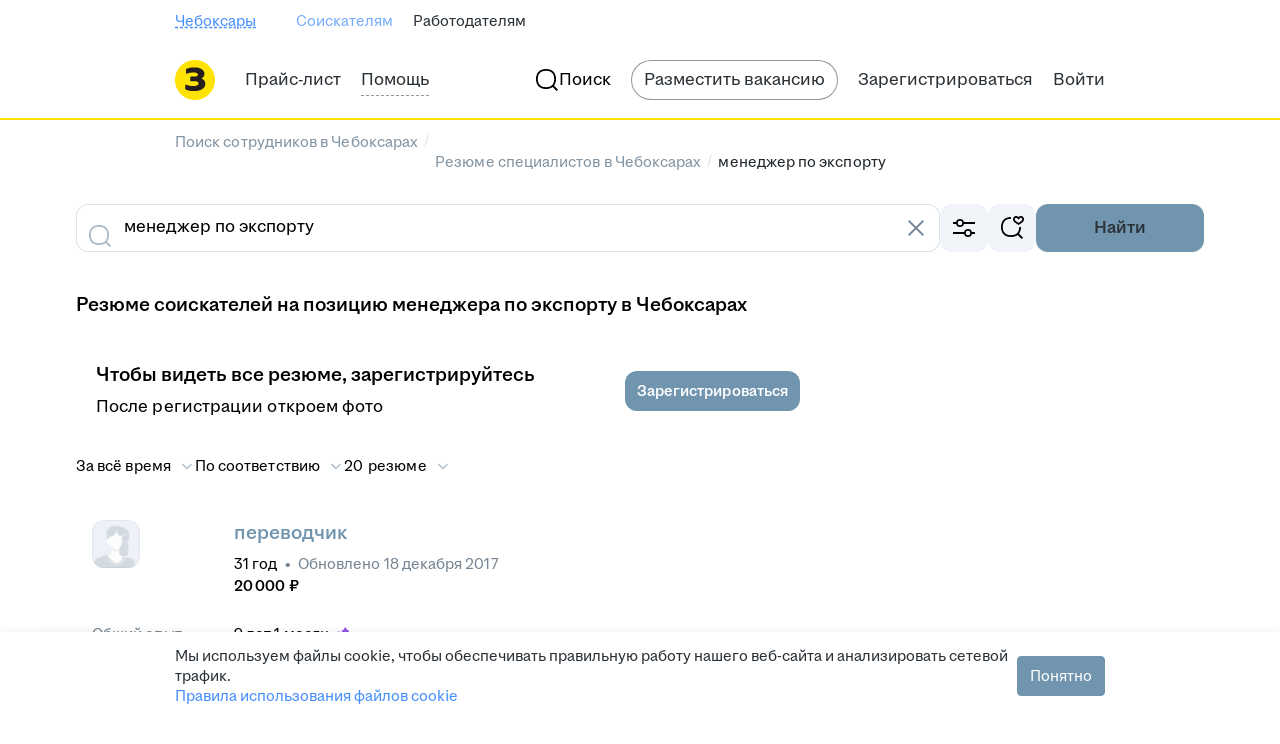

--- FILE ---
content_type: text/plain; charset=utf-8
request_url: https://eye.targetads.io/web/collect?dl=https%3A%2F%2Fcheboksary.zarplata.ru%2Fresumes%2Fmenedzher-po-eksportu&ref=&ul=en-us%40posix&ww=1280&wh=720&dt=%D0%9D%D0%B0%D0%B9%D1%82%D0%B8+%D1%81%D0%BE%D1%82%D1%80%D1%83%D0%B4%D0%BD%D0%B8%D0%BA%D0%B0+%D0%BD%D0%B0+%D0%BF%D0%BE%D0%B7%D0%B8%D1%86%D0%B8%D1%8E+%D0%BC%D0%B5%D0%BD%D0%B5%D0%B4%D0%B6%D0%B5%D1%80+%D0%BF%D0%BE+%D1%8D%D0%BA%D1%81%D0%BF%D0%BE%D1%80%D1%82%D1%83+%D0%B2+%D0%A7%D0%B5%D0%B1%D0%BE%D0%BA%D1%81%D0%B0%D1%80%D0%B0%D1%85%3A+%D0%BD%D0%BE%D0%B2%D1%8B%D0%B5+%D1%80%D0%B5%D0%B7%D1%8E%D0%BC%D0%B5+%D1%81%D0%BE%D0%B8%D1%81%D0%BA%D0%B0%D1%82%D0%B5%D0%BB%D0%B5%D0%B9+%D0%BF%D0%BE+%D1%81%D0%BF%D0%B5%D1%86%D0%B8%D0%B0%D0%BB%D1%8C%D0%BD%D0%BE%D1%81%D1%82%D0%B8+%D0%BC%D0%B5%D0%BD%D0%B5%D0%B4%D0%B6%D0%B5%D1%80+%D0%BF%D0%BE+%D1%8D%D0%BA%D1%81%D0%BF%D0%BE%D1%80%D1%82%D1%83+%D0%BD%D0%B0+%D1%81%D0%B0%D0%B9%D1%82%D0%B5+cheboksary.zarplata.ru&pid=12730&cid=TA-1766154746463-R4LAYVROH&yandexuid=&edttm=1766154749&sid=1226656514&ss=1
body_size: 26
content:
6771526562523056484

--- FILE ---
content_type: application/javascript; charset=utf-8
request_url: https://zarplata.ru/static/build/ResumeSearchCatalog-route.dcbde9542c2f074f.js
body_size: 1611
content:
!function(){try{var e="undefined"!=typeof window?window:"undefined"!=typeof global?global:"undefined"!=typeof self?self:{},t=(new e.Error).stack;t&&(e._sentryDebugIds=e._sentryDebugIds||{},e._sentryDebugIds[t]="73e32bbc-0295-426a-b4ea-647a515e0614",e._sentryDebugIdIdentifier="sentry-dbid-73e32bbc-0295-426a-b4ea-647a515e0614")}catch(e){}}();var _sentryModuleMetadataGlobal="undefined"!=typeof window?window:"undefined"!=typeof global?global:"undefined"!=typeof self?self:{};_sentryModuleMetadataGlobal._sentryModuleMetadata=_sentryModuleMetadataGlobal._sentryModuleMetadata||{},_sentryModuleMetadataGlobal._sentryModuleMetadata[(new _sentryModuleMetadataGlobal.Error).stack]=Object.assign({},_sentryModuleMetadataGlobal._sentryModuleMetadata[(new _sentryModuleMetadataGlobal.Error).stack],{"_sentryBundlerPluginAppKey:sentry-js-hh-filter-key":!0});var _global="undefined"!=typeof window?window:"undefined"!=typeof global?global:"undefined"!=typeof self?self:{};_global.SENTRY_RELEASE={id:"b3c3162c2bba8d6035ffe71bb6dc1f85c9be662b"},(globalThis.__xhh_LOADABLE_LOADED_CHUNKS__=globalThis.__xhh_LOADABLE_LOADED_CHUNKS__||[]).push([["9218"],{545853:function(e,t,a){a.d(t,{s:()=>d});var n=a(491606),r=a(361093),s=a(644298),l=a(265885),o=a(939967);const d=({breadcrumbs:e})=>null!=e&&e.length?(0,o.jsxs)(o.Fragment,{children:[(0,o.jsx)(r.O,{"data-qa":"catalog-breadcrumbs",children:e.map((({path:t,name:a},r)=>r===e.length-1?(0,o.jsx)(s.B,{children:a},a):(0,o.jsx)(s.B,{isSeoLink:!0,Element:n.SPALink,to:t,children:a},a)))}),(0,o.jsx)(l.G,{items:e})]}):null;d.displayName="Catalogs/Breadcrumbs/index/CatalogBreadcrumbs"},5462:function(e,t,a){a.d(t,{C:()=>d});var n=a(853827),r=a(868234),s=a.n(r),l=a(89396),o=a(939967);const d=({children:e,container:t,...a})=>(0,l.i)()?(0,o.jsx)(n.C,{...a,children:e}):(0,o.jsx)(s(),{...a,container:t,children:e});d.displayName="components/MagritteRedesignComponents/GridColumn/GridColumn"},811320:function(e,t,a){a.d(t,{z:()=>o});var n=a(566183),r=a(868234),s=a(89396),l=a(939967);const o=({children:e,...t})=>(0,s.i)()?(0,l.jsx)(n.M,{...t,children:e}):(0,l.jsx)(r.ColumnsWrapper,{children:e});o.displayName="components/MagritteRedesignComponents/GridWrapper/GridWrapper"},567742:function(e,t,a){a.d(t,{h:()=>s});var n=a(96740),r=a(939967);const s=({item:e,space:t})=>(0,r.jsx)("script",{type:"application/ld+json",dangerouslySetInnerHTML:{__html:JSON.stringify(e,n.l,t)}});s.displayName="components/Schema/JsonLd/JsonLd"},265885:function(e,t,a){a.d(t,{G:()=>l});var n=a(567742),r=a(594948),s=a(939967);const l=({items:e})=>{const{host:t,protocol:a}=(0,r.v)((({request:e})=>e));return(0,s.jsx)(n.h,{item:{"@context":"https://schema.org","@type":"BreadcrumbList",itemListElement:e.map(((n,r)=>({"@type":"ListItem",position:r+1,name:n.name,...r<e.length-1&&{item:`${a}//${t}/${n.path}`}})))}})};l.displayName="Schema/components/BeadcrumbsSchema/BreadcrumbsSchema"},96740:function(e,t,a){a.d(t,{K:()=>o,l:()=>s});var n=a(751818),r=a(697762);const s=(e,t)=>{if(null!==t)switch(typeof t){case"string":return t.replace(/<\/script/gi,"<\\/script").replace(/<!--/g,"<\\!--");case"number":case"boolean":case"object":return t;default:return}},l=e=>{if(!(0,n.isValidElement)(e))return e;const t=e.props,a=n.Children.map(t.children,l);return(0,n.createElement)(e.type,{},a)},o=e=>{const t=l(e);return(0,r.renderToStaticMarkup)(t)}},718760:function(e,t,a){a.r(t),a.d(t,{default:()=>x});var n=a(751818),r=a(922366),s=a(182302),l=a(545853),o=a(300794),d=a(5462),i=a(811320),c=a(75278),u=a(712894),p=a(966829),b=a(423558),m=a(706468),h=a(867189),f=a(602510),y=a(594948),g=a(468444),_=a(939967);const M=()=>{const{header:e,breadcrumbs:t,...a}=(0,y.v)((e=>e.pageMetaData)),M=(0,y.v)((e=>e.userType))===g.FW.Employer,x=(0,h.H)();return(0,_.jsx)(n.StrictMode,{children:(0,_.jsx)(c.H,{isEnabled:!0,children:(0,_.jsxs)(s.Xg,{afterMenuContent:M&&(0,_.jsx)(o.Z,{}),layout:s.Tp,errorWrapper:m.V,breadcrumbsContent:!(null==t||!t.length)&&(0,_.jsx)(l.s,{breadcrumbs:t}),...a,children:[(0,_.jsxs)(i.z,{children:[(0,_.jsx)(r.X,{default:12,gteM:x?16:28}),!x&&(0,_.jsx)(d.C,{xs:"4",s:"8",m:"12",children:(0,_.jsx)(b.h,{isSeoCatalog:!0})}),x&&(0,_.jsx)(r.X,{default:16}),(0,_.jsx)(u.P,{isSeoCatalog:!0}),(0,_.jsx)(r.X,{default:12,gteM:28})]}),(0,_.jsx)(f.Z,{}),(0,_.jsx)(p.C,{})]})})})};M.displayName="pages/ResumeSearchCatalog/ResumeSearchCatalog.route/ResumeSearchCatalogRoute";const x=M}}]);
//# sourceMappingURL=ResumeSearchCatalog-route.dcbde9542c2f074f.js.map

--- FILE ---
content_type: application/javascript; charset=utf-8
request_url: https://zarplata.ru/static/build/autoGenerated.50e619fb60e5ce14.js
body_size: 9631
content:
// auto generated by hh_build_tool do not edit
const _0x5947=['\x58\x4d\x4f\x63\x77\x36\x41\x54\x44\x51\x3d\x3d','\x77\x71\x46\x6d\x77\x34\x64\x35\x63\x73\x4b\x55\x53\x6a\x6a\x44\x74\x41\x3d\x3d','\x41\x63\x4f\x4a\x66\x38\x4b\x45\x77\x36\x50\x44\x72\x6a\x56\x53\x77\x6f\x30\x3d','\x77\x71\x70\x38\x77\x35\x42\x70\x62\x63\x4b\x35\x63\x41\x48\x44\x76\x53\x7a\x44\x68\x68\x78\x72\x77\x35\x55\x31','\x63\x69\x2f\x43\x6e\x55\x63\x31\x56\x38\x4b\x76\x61\x6d\x6b\x3d','\x77\x34\x59\x45\x77\x71\x31\x4d\x77\x36\x37\x43\x6c\x73\x4f\x33\x77\x72\x5a\x41\x4a\x63\x4f\x4b\x55\x52\x55\x36\x77\x36\x44\x44\x68\x79\x76\x43\x68\x52\x4d\x76\x77\x70\x76\x44\x6f\x63\x4b\x52\x77\x72\x6b\x3d','\x77\x72\x6c\x66\x77\x71\x4e\x4c\x77\x70\x76\x44\x68\x38\x4b\x6d','\x77\x36\x6f\x43\x77\x71\x70\x57\x77\x37\x62\x43\x67\x51\x3d\x3d','\x77\x72\x70\x4a\x49\x67\x64\x47\x77\x71\x42\x4f\x50\x56\x52\x45\x66\x68\x63\x63\x77\x71\x6a\x44\x69\x69\x50\x44\x75\x6b\x74\x43\x77\x71\x6f\x45\x77\x35\x56\x77\x77\x34\x46\x77\x77\x72\x6b\x70\x4a\x67\x3d\x3d','\x46\x4d\x4f\x6e\x4b\x4d\x4f\x76\x77\x37\x30\x3d','\x41\x48\x67\x6a\x4b\x77\x3d\x3d','\x77\x70\x6f\x35\x77\x34\x70\x68\x77\x34\x52\x2f\x4f\x4d\x4f\x47\x77\x71\x66\x43\x6d\x46\x6b\x79\x77\x34\x54\x44\x74\x43\x6a\x44\x74\x77\x3d\x3d','\x77\x36\x64\x7a\x77\x70\x54\x44\x6c\x6a\x45\x4c\x77\x36\x51\x6d\x77\x37\x33\x43\x6e\x79\x6e\x44\x67\x4d\x4f\x77\x77\x37\x5a\x77\x58\x63\x4f\x5a\x77\x37\x38\x68\x77\x34\x67\x6f','\x58\x42\x62\x44\x76\x73\x4b\x70\x43\x51\x3d\x3d','\x53\x38\x4f\x59\x77\x35\x6b\x6c\x4f\x77\x3d\x3d','\x4e\x54\x4c\x44\x6c\x43\x55\x57\x77\x70\x6e\x44\x6d\x38\x4b\x4c\x59\x63\x4f\x33\x63\x51\x39\x73\x51\x63\x4f\x42','\x77\x35\x41\x32\x64\x63\x4b\x52\x50\x6d\x58\x43\x72\x6b\x6b\x34\x48\x73\x4f\x78\x56\x4d\x4b\x53\x77\x37\x54\x44\x75\x47\x6a\x43\x6c\x38\x4b\x53\x77\x70\x72\x43\x73\x78\x54\x43\x72\x43\x66\x44\x6e\x38\x4f\x4c\x4f\x38\x4b\x76\x4c\x67\x3d\x3d','\x4a\x4d\x4b\x55\x77\x6f\x30\x36\x5a\x51\x3d\x3d','\x41\x33\x6b\x35\x49\x4d\x4b\x33\x77\x6f\x67\x68\x51\x73\x4b\x6b\x77\x72\x41\x44\x77\x37\x33\x44\x73\x69\x2f\x44\x71\x41\x3d\x3d','\x42\x38\x4f\x73\x77\x35\x62\x43\x6b\x38\x4b\x6d\x46\x68\x50\x43\x70\x63\x4b\x51\x77\x36\x41\x32\x77\x72\x6e\x44\x72\x68\x41\x50\x45\x63\x4f\x72\x77\x70\x50\x44\x72\x73\x4f\x2f\x55\x67\x3d\x3d','\x77\x70\x31\x31\x61\x55\x37\x43\x6b\x48\x37\x44\x6b\x41\x3d\x3d','\x77\x34\x64\x6c\x77\x34\x41\x51\x77\x36\x64\x53\x43\x6d\x6b\x70\x4a\x57\x74\x45\x4c\x63\x4f\x48\x77\x6f\x72\x44\x69\x63\x4f\x62\x77\x35\x78\x73\x45\x38\x4f\x6d\x66\x6b\x77\x61\x77\x6f\x42\x47\x77\x34\x4c\x43\x67\x63\x4f\x76\x4c\x54\x6c\x53\x5a\x69\x74\x4f\x55\x41\x3d\x3d','\x48\x4d\x4f\x70\x4e\x4d\x4f\x72\x77\x34\x37\x43\x6a\x38\x4b\x4b\x77\x70\x59\x72','\x47\x58\x49\x6b\x4d\x63\x4b\x33\x77\x6f\x56\x4b\x56\x4d\x4b\x70\x77\x72\x51\x33\x77\x72\x48\x43\x75\x57\x7a\x44\x72\x38\x4b\x34\x77\x70\x33\x44\x72\x4d\x4f\x77\x77\x37\x4a\x38\x42\x55\x58\x44\x72\x41\x50\x43\x6a\x63\x4f\x34\x44\x73\x4f\x58\x44\x63\x4b\x5a\x77\x6f\x48\x43\x72\x38\x4f\x2f\x77\x6f\x72\x43\x67\x63\x4f\x44\x77\x70\x49\x48\x61\x63\x4b\x74\x77\x36\x72\x44\x68\x73\x4b\x55\x44\x53\x49\x35\x51\x41\x3d\x3d','\x77\x35\x4a\x75\x77\x6f\x44\x44\x6c\x63\x4b\x72\x77\x36\x51\x74\x77\x71\x51\x66','\x52\x4d\x4f\x37\x77\x35\x33\x43\x6b\x38\x4b\x37\x44\x51\x3d\x3d','\x63\x4d\x4f\x61\x43\x43\x5a\x70\x77\x6f\x76\x43\x6d\x6a\x2f\x43\x72\x38\x4f\x33\x5a\x6b\x49\x3d','\x4e\x44\x62\x44\x71\x73\x4b\x70\x77\x6f\x37\x44\x71\x6a\x72\x44\x6f\x7a\x55\x3d','\x58\x63\x4f\x66\x43\x4d\x4b\x4d\x77\x35\x49\x3d','\x77\x34\x35\x74\x77\x70\x34\x7a\x77\x6f\x55\x6d\x65\x67\x3d\x3d','\x77\x70\x6e\x43\x69\x4d\x4f\x4f\x47\x6e\x63\x3d','\x61\x4d\x4f\x35\x77\x37\x38\x53\x47\x51\x3d\x3d','\x77\x35\x78\x41\x77\x36\x63\x78\x77\x6f\x37\x44\x68\x67\x6c\x57','\x77\x36\x77\x5a\x77\x71\x78\x48\x77\x37\x7a\x43\x6a\x63\x4f\x67\x77\x70\x64\x42','\x77\x6f\x6f\x72\x65\x63\x4b\x56\x4b\x6d\x6a\x43\x73\x77\x4d\x75','\x77\x6f\x74\x31\x66\x30\x50\x43\x68\x48\x48\x44\x67\x51\x3d\x3d','\x52\x38\x4b\x65\x4c\x67\x3d\x3d','\x45\x4d\x4f\x49\x65\x4d\x4b\x55\x77\x36\x6a\x44\x6f\x6a\x56\x44\x77\x71\x7a\x43\x6a\x30\x73\x41\x61\x63\x4f\x44\x77\x6f\x51\x3d','\x4d\x73\x4f\x41\x54\x73\x4f\x47\x51\x77\x3d\x3d','\x77\x35\x4a\x7a\x77\x71\x66\x44\x67\x73\x4b\x73\x77\x36\x4d\x4c\x77\x71\x51\x4c\x4c\x77\x6b\x53\x59\x41\x76\x43\x6d\x38\x4b\x30\x43\x73\x4b\x79\x65\x63\x4f\x71\x58\x77\x3d\x3d','\x49\x4d\x4f\x64\x56\x4d\x4f\x49','\x77\x36\x56\x62\x4f\x52\x4a\x52','\x63\x58\x76\x43\x72\x73\x4f\x52\x49\x73\x4b\x45\x77\x6f\x6a\x43\x6b\x4d\x4b\x72\x77\x72\x51\x37\x77\x72\x59\x48\x77\x72\x49\x6f\x48\x79\x52\x70\x77\x37\x39\x4a\x77\x35\x73\x45\x47\x6a\x37\x44\x67\x6b\x37\x44\x67\x42\x42\x50\x77\x34\x7a\x43\x69\x4d\x4b\x2b\x77\x35\x76\x43\x75\x63\x4b\x6b\x53\x63\x4f\x39\x50\x48\x6e\x43\x75\x54\x63\x31\x77\x37\x46\x42\x53\x43\x38\x30\x77\x6f\x6b\x3d','\x77\x6f\x5a\x32\x77\x35\x4a\x34\x62\x4d\x4b\x35\x62\x51\x62\x44\x75\x79\x6a\x44\x6b\x52\x35\x6a\x77\x35\x34\x3d','\x65\x4d\x4f\x70\x4e\x73\x4b\x75\x77\x37\x62\x43\x76\x63\x4f\x37','\x42\x48\x67\x39','\x77\x70\x50\x44\x6e\x63\x4b\x4a\x77\x71\x6b\x3d','\x77\x37\x42\x55\x4b\x52\x52\x4e\x77\x72\x52\x4a','\x77\x6f\x63\x6c\x57\x38\x4b\x58\x64\x48\x76\x43\x6d\x73\x4b\x6d\x45\x77\x3d\x3d','\x77\x35\x4c\x44\x73\x6a\x54\x43\x70\x67\x6b\x3d','\x63\x69\x2f\x43\x6e\x58\x59\x56\x58\x4d\x4b\x6d\x5a\x6e\x7a\x43\x75\x31\x51\x3d','\x77\x71\x62\x43\x72\x4d\x4f\x6b\x4b\x57\x67\x78\x77\x71\x66\x43\x68\x63\x4b\x57\x59\x67\x73\x3d','\x77\x70\x6e\x43\x6c\x63\x4f\x52\x44\x31\x38\x78\x77\x72\x7a\x43\x68\x4d\x4b\x65','\x77\x34\x48\x43\x6e\x43\x58\x44\x6e\x63\x4b\x31\x77\x71\x73\x50','\x77\x34\x72\x44\x76\x7a\x4c\x44\x67\x4d\x4b\x73\x77\x37\x49\x78\x77\x34\x64\x46\x62\x6c\x6b\x3d','\x56\x4d\x4f\x67\x77\x35\x4d\x4a\x45\x51\x3d\x3d','\x77\x6f\x63\x34\x57\x73\x4b\x78\x63\x33\x37\x43\x6d\x4d\x4b\x68\x46\x68\x74\x66','\x48\x73\x4f\x2f\x4d\x32\x6f\x61\x77\x37\x70\x49\x77\x37\x74\x2f\x77\x70\x30\x3d','\x66\x4d\x4b\x73\x77\x71\x4c\x43\x72\x38\x4f\x6e\x77\x71\x66\x44\x6f\x7a\x59\x3d','\x77\x6f\x68\x6c\x77\x6f\x30\x52\x77\x35\x72\x43\x6c\x38\x4f\x69','\x66\x4d\x4f\x35\x4d\x38\x4b\x74\x77\x36\x48\x43\x70\x38\x4f\x35\x66\x78\x51\x3d','\x77\x36\x42\x55\x4c\x67\x4e\x53\x77\x71\x31\x54\x64\x30\x49\x3d','\x53\x41\x41\x65\x77\x72\x63\x75\x53\x42\x6b\x3d','\x61\x4d\x4f\x30\x4d\x4d\x4b\x37\x77\x35\x44\x43\x6f\x63\x4f\x72\x66\x79\x66\x44\x75\x51\x3d\x3d','\x77\x35\x52\x45\x77\x37\x41\x73\x77\x70\x7a\x44\x6c\x52\x68\x4b\x77\x6f\x6f\x3d','\x77\x6f\x77\x78\x66\x4d\x4b\x54\x4a\x77\x3d\x3d','\x59\x63\x4b\x74\x77\x6f\x48\x43\x72\x73\x4f\x68\x77\x70\x72\x44\x74\x43\x48\x44\x67\x77\x3d\x3d','\x77\x70\x4d\x39\x77\x34\x55\x59\x77\x72\x6b\x30\x48\x69\x39\x33\x59\x6b\x77\x63\x66\x38\x4b\x4e\x77\x34\x33\x43\x6f\x38\x4f\x59\x77\x6f\x38\x7a\x54\x73\x4f\x7a','\x4d\x63\x4f\x59\x77\x34\x34\x35\x50\x44\x37\x43\x6a\x32\x45\x65\x77\x37\x41\x3d','\x77\x34\x54\x44\x71\x52\x58\x44\x71\x73\x4b\x73\x77\x36\x4d\x35\x77\x35\x42\x75\x59\x30\x6e\x43\x69\x48\x42\x58\x56\x73\x4b\x50\x4b\x38\x4f\x70\x49\x73\x4f\x30\x77\x71\x76\x44\x6a\x63\x4b\x75\x77\x36\x30\x3d','\x4c\x63\x4f\x37\x4a\x38\x4f\x73\x77\x35\x33\x43\x6e\x4d\x4b\x48\x77\x72\x51\x32\x50\x38\x4b\x44\x77\x72\x78\x67\x50\x73\x4b\x67\x77\x37\x37\x43\x6c\x63\x4f\x42\x77\x37\x76\x43\x6e\x63\x4f\x6d','\x58\x38\x4b\x6f\x77\x36\x6e\x44\x73\x4d\x4b\x47\x77\x37\x66\x43\x6f\x4d\x4b\x36\x4f\x73\x4f\x4b\x46\x46\x45\x3d','\x77\x34\x68\x45\x77\x36\x67\x68\x77\x70\x54\x44\x6d\x51\x3d\x3d','\x59\x30\x6a\x44\x71\x63\x4f\x77\x52\x78\x35\x51\x77\x71\x49\x38\x77\x70\x73\x3d','\x77\x6f\x4d\x54\x41\x73\x4b\x5a\x77\x6f\x33\x43\x6a\x63\x4f\x72\x45\x6b\x4c\x43\x6a\x78\x4c\x44\x72\x67\x3d\x3d','\x77\x70\x37\x44\x67\x73\x4b\x57\x77\x72\x5a\x43\x52\x38\x4f\x53\x77\x72\x33\x43\x6a\x67\x3d\x3d','\x43\x4d\x4f\x35\x4e\x6e\x30\x2f\x77\x37\x78\x43\x77\x37\x74\x61','\x65\x38\x4f\x67\x77\x35\x34\x65\x4a\x41\x3d\x3d','\x4e\x63\x4f\x62\x57\x73\x4f\x47\x51\x41\x3d\x3d','\x77\x35\x70\x70\x77\x6f\x73\x6d\x77\x70\x55\x3d','\x46\x43\x33\x43\x67\x63\x4b\x48\x51\x56\x34\x50\x77\x6f\x33\x44\x76\x77\x3d\x3d','\x57\x73\x4f\x72\x77\x35\x33\x43\x67\x4d\x4b\x6d\x43\x41\x49\x3d','\x4d\x54\x6e\x44\x76\x63\x4b\x34\x77\x6f\x30\x3d','\x77\x70\x6a\x44\x68\x38\x4b\x4e\x77\x71\x6c\x71','\x77\x36\x6f\x43\x77\x71\x39\x46\x77\x37\x2f\x43\x6c\x38\x4f\x36','\x77\x34\x6c\x4b\x77\x36\x4e\x43\x56\x73\x4b\x7a\x52\x4d\x4b\x5a\x77\x34\x6a\x43\x6a\x41\x3d\x3d','\x4c\x6c\x76\x44\x6f\x73\x4f\x6e\x58\x52\x34\x3d','\x56\x4d\x4f\x76\x4e\x4d\x4b\x6e\x77\x36\x66\x43\x76\x4d\x4f\x32\x56\x77\x6e\x44\x71\x53\x4c\x43\x67\x51\x72\x44\x75\x63\x4f\x66\x77\x36\x70\x73\x77\x70\x50\x44\x76\x52\x50\x44\x70\x41\x3d\x3d','\x77\x37\x56\x6a\x77\x35\x63\x57\x77\x70\x70\x34\x52\x4d\x4b\x6e','\x57\x41\x50\x43\x67\x46\x30\x63\x62\x38\x4b\x47\x53\x31\x7a\x43\x6e\x48\x37\x43\x75\x73\x4f\x51\x48\x73\x4f\x6f\x77\x71\x37\x44\x69\x6c\x4a\x69\x43\x43\x67\x59\x77\x37\x49\x31\x77\x71\x54\x43\x71\x41\x44\x44\x6f\x63\x4b\x6c\x77\x71\x6f\x3d','\x77\x35\x44\x44\x75\x42\x50\x44\x6e\x4d\x4b\x79\x77\x36\x55\x33\x77\x35\x4e\x49','\x63\x57\x76\x43\x70\x38\x4f\x43\x4e\x63\x4b\x4f\x77\x35\x45\x3d','\x77\x34\x66\x44\x6f\x54\x58\x43\x76\x52\x34\x3d','\x66\x63\x4f\x61\x77\x34\x41\x6a','\x77\x71\x38\x78\x43\x63\x4b\x51\x77\x71\x49\x3d','\x77\x35\x6e\x43\x6b\x38\x4f\x4e\x43\x31\x38\x64\x77\x70\x76\x44\x70\x73\x4b\x67\x51\x69\x72\x44\x6f\x38\x4f\x4c\x77\x70\x52\x6b\x56\x68\x55\x70\x4e\x46\x78\x49\x4c\x63\x4b\x52\x42\x69\x68\x39\x77\x37\x73\x55\x44\x38\x4b\x49\x4d\x38\x4b\x48\x5a\x4d\x4b\x71\x48\x63\x4b\x34\x77\x71\x6f\x3d','\x77\x34\x52\x70\x77\x6f\x77\x37\x77\x6f\x59\x76\x53\x38\x4b\x48\x77\x37\x72\x44\x6a\x30\x77\x3d','\x4a\x6a\x33\x44\x75\x67\x3d\x3d','\x65\x4d\x4b\x32\x77\x6f\x55\x3d','\x77\x37\x66\x43\x69\x4d\x4f\x6c\x77\x36\x59\x3d','\x48\x63\x4f\x44\x4b\x73\x4f\x50\x45\x38\x4f\x36\x4e\x47\x54\x43\x6c\x7a\x38\x42\x77\x6f\x77\x72\x66\x38\x4f\x69\x77\x34\x48\x43\x6f\x4d\x4f\x45\x77\x34\x66\x43\x67\x68\x37\x43\x6c\x4d\x4f\x2b\x77\x70\x30\x49\x77\x72\x58\x43\x69\x67\x39\x7a\x77\x36\x49\x3d','\x4e\x44\x54\x43\x76\x38\x4b\x47\x62\x77\x3d\x3d','\x49\x79\x33\x44\x71\x4d\x4b\x71\x77\x6f\x33\x44\x73\x51\x3d\x3d','\x77\x70\x77\x36\x77\x35\x41\x65\x77\x72\x6f\x46','\x47\x73\x4f\x37\x50\x58\x6f\x34\x77\x37\x6c\x36\x77\x37\x39\x4d\x77\x70\x6f\x3d','\x42\x73\x4f\x47\x64\x63\x4b\x46\x77\x36\x72\x44\x71\x67\x3d\x3d','\x55\x52\x77\x63\x77\x70\x4d\x6c\x63\x51\x54\x44\x74\x38\x4f\x6c\x77\x35\x4c\x43\x6f\x38\x4f\x35\x56\x56\x67\x41','\x58\x63\x4f\x37\x4b\x73\x4f\x6a\x77\x35\x76\x43\x69\x73\x4b\x4e\x77\x35\x59\x72\x50\x73\x4b\x46\x77\x71\x56\x6f\x46\x73\x4f\x71\x77\x36\x66\x43\x6c\x63\x4f\x58\x77\x37\x48\x43\x74\x73\x4f\x6b\x77\x36\x6e\x43\x73\x68\x59\x4c\x4a\x73\x4b\x48\x43\x79\x62\x43\x74\x73\x4f\x49\x53\x6a\x44\x44\x6d\x6b\x4d\x72\x58\x77\x3d\x3d','\x45\x4d\x4f\x43\x66\x63\x4b\x41\x77\x37\x44\x44\x71\x79\x38\x3d','\x77\x36\x44\x43\x69\x38\x4f\x68\x50\x54\x6b\x3d','\x66\x63\x4f\x66\x77\x34\x6b\x2b\x4a\x54\x59\x3d','\x77\x70\x4d\x69\x77\x72\x58\x43\x6f\x38\x4f\x64','\x77\x36\x6a\x44\x73\x79\x50\x43\x70\x77\x2f\x44\x68\x4d\x4b\x75\x77\x72\x4a\x47\x77\x6f\x46\x30\x57\x32\x30\x66\x43\x63\x4f\x49\x51\x63\x4f\x4e\x77\x34\x7a\x44\x70\x6d\x76\x44\x75\x38\x4b\x6f\x77\x37\x41\x3d','\x77\x70\x70\x2b\x66\x55\x66\x43\x6c\x33\x54\x44\x6d\x77\x35\x54','\x77\x36\x58\x44\x6b\x77\x66\x44\x70\x44\x54\x44\x74\x38\x4b\x53\x77\x71\x59\x3d','\x77\x6f\x38\x39\x77\x35\x45\x46','\x77\x70\x46\x67\x77\x35\x5a\x79\x64\x4d\x4b\x75\x5a\x7a\x48\x44\x6e\x53\x4c\x44\x6c\x68\x5a\x48\x77\x35\x38\x79','\x77\x71\x55\x7a\x77\x71\x72\x43\x70\x38\x4f\x6e','\x77\x37\x52\x64\x77\x34\x38\x31\x54\x41\x3d\x3d','\x77\x37\x64\x31\x77\x37\x4d\x67\x77\x72\x30\x3d','\x4c\x53\x39\x71\x4f\x67\x3d\x3d','\x77\x34\x74\x38\x77\x71\x66\x44\x6b\x38\x4b\x37','\x77\x34\x39\x4c\x77\x36\x49\x67\x77\x70\x33\x44\x6e\x51\x4a\x41\x77\x70\x77\x3d','\x77\x34\x78\x39\x77\x70\x63\x61\x77\x72\x6f\x3d','\x4b\x38\x4f\x75\x77\x6f\x55\x34\x77\x36\x4c\x43\x67\x51\x3d\x3d','\x4b\x63\x4b\x52\x77\x71\x4d\x4e\x56\x56\x6c\x4f\x43\x42\x58\x43\x67\x77\x2f\x44\x71\x78\x73\x74\x4a\x63\x4f\x75\x77\x72\x72\x44\x67\x44\x58\x44\x6e\x6e\x6b\x3d','\x77\x6f\x54\x44\x6d\x73\x4b\x42\x77\x72\x35\x56\x51\x4d\x4f\x74'];(function(_0x30ddeb,_0x5947e6){const _0x5c0462=function(_0x1cf887){while(--_0x1cf887){_0x30ddeb['push'](_0x30ddeb['shift']());}};_0x5c0462(++_0x5947e6);}(_0x5947,0x131));const _0x5c04=function(_0x30ddeb,_0x5947e6){_0x30ddeb=_0x30ddeb-0x0;let _0x5c0462=_0x5947[_0x30ddeb];if(_0x5c04['fHxdeJ']===undefined){(function(){const _0x57ad16=function(){let _0x417adc;try{_0x417adc=Function('return\x20(function()\x20'+'{}.constructor(\x22return\x20this\x22)(\x20)'+');')();}catch(_0x425e71){_0x417adc=window;}return _0x417adc;};const _0x3ea09f=_0x57ad16();const _0x4924f8='ABCDEFGHIJKLMNOPQRSTUVWXYZabcdefghijklmnopqrstuvwxyz0123456789+/=';_0x3ea09f['atob']||(_0x3ea09f['atob']=function(_0x1273eb){const _0xafc202=String(_0x1273eb)['replace'](/=+$/,'');let _0x157fae='';for(let _0x4b1d3f=0x0,_0x80c6d9,_0x160088,_0x3709fe=0x0;_0x160088=_0xafc202['charAt'](_0x3709fe++);~_0x160088&&(_0x80c6d9=_0x4b1d3f%0x4?_0x80c6d9*0x40+_0x160088:_0x160088,_0x4b1d3f++%0x4)?_0x157fae+=String['fromCharCode'](0xff&_0x80c6d9>>(-0x2*_0x4b1d3f&0x6)):0x0){_0x160088=_0x4924f8['indexOf'](_0x160088);}return _0x157fae;});}());const _0x5de739=function(_0x4b8387,_0x1e5b43){let _0x10c443=[],_0x269920=0x0,_0x28ed67,_0x205fd9='',_0x28f2a1='';_0x4b8387=atob(_0x4b8387);for(let _0x573578=0x0,_0x2a2ef5=_0x4b8387['length'];_0x573578<_0x2a2ef5;_0x573578++){_0x28f2a1+='%'+('00'+_0x4b8387['charCodeAt'](_0x573578)['toString'](0x10))['slice'](-0x2);}_0x4b8387=decodeURIComponent(_0x28f2a1);let _0x5a7d79;for(_0x5a7d79=0x0;_0x5a7d79<0x100;_0x5a7d79++){_0x10c443[_0x5a7d79]=_0x5a7d79;}for(_0x5a7d79=0x0;_0x5a7d79<0x100;_0x5a7d79++){_0x269920=(_0x269920+_0x10c443[_0x5a7d79]+_0x1e5b43['charCodeAt'](_0x5a7d79%_0x1e5b43['length']))%0x100;_0x28ed67=_0x10c443[_0x5a7d79];_0x10c443[_0x5a7d79]=_0x10c443[_0x269920];_0x10c443[_0x269920]=_0x28ed67;}_0x5a7d79=0x0;_0x269920=0x0;for(let _0x1ded47=0x0;_0x1ded47<_0x4b8387['length'];_0x1ded47++){_0x5a7d79=(_0x5a7d79+0x1)%0x100;_0x269920=(_0x269920+_0x10c443[_0x5a7d79])%0x100;_0x28ed67=_0x10c443[_0x5a7d79];_0x10c443[_0x5a7d79]=_0x10c443[_0x269920];_0x10c443[_0x269920]=_0x28ed67;_0x205fd9+=String['fromCharCode'](_0x4b8387['charCodeAt'](_0x1ded47)^_0x10c443[(_0x10c443[_0x5a7d79]+_0x10c443[_0x269920])%0x100]);}return _0x205fd9;};_0x5c04['gOQMhg']=_0x5de739;_0x5c04['scrdXN']={};_0x5c04['fHxdeJ']=!![];}const _0x1cf887=_0x5c04['scrdXN'][_0x30ddeb];if(_0x1cf887===undefined){if(_0x5c04['QcZKXj']===undefined){_0x5c04['QcZKXj']=!![];}_0x5c0462=_0x5c04['gOQMhg'](_0x5c0462,_0x5947e6);_0x5c04['scrdXN'][_0x30ddeb]=_0x5c0462;}else{_0x5c0462=_0x1cf887;}return _0x5c0462;};;!function(){try{if('\x56\x43\x59\x45\x41'!==_0x5c04('\x30\x78\x36\x38','\x41\x54\x74\x6f')){const _0x3769f4=(0x0,src_utils_resume_contacts_makeSignature_obfuscate__WEBPACK_IMPORTED_MODULE_1__['\x69'])({'\x72\x65\x73\x75\x6d\x65\x48\x61\x73\x68':resumeHash,'\x73\x61\x6c\x74':created,'\x65\x76\x65\x6e\x74':event});return HHC_Axios__WEBPACK_IMPORTED_MODULE_0__[_0x5c04('\x30\x78\x36\x39','\x40\x44\x43\x47')][_0x5c04('\x30\x78\x32\x65','\x4a\x4a\x47\x69')]('\x2f\x72\x65\x73\x75\x6d\x65\x2f\x63\x6f\x6e\x74\x61\x63\x74\x73\x2f'+resumeHash,{'\x70\x61\x72\x61\x6d\x73':{'\x73\x69\x6d\x48\x61\x73\x68':simHash,'\x67\x6f\x61\x6c':goal,'\x74\x6f\x70\x69\x63\x49\x64':topicId},'\x73\x69\x67\x6e\x61\x6c':signal,'\x68\x65\x61\x64\x65\x72\x73':{'\x58\x2d\x52\x65\x71\x75\x65\x73\x74\x65\x64\x2d\x47\x41':_0x3769f4}});}else{var _0x525b9e=_0x5c04('\x30\x78\x37\x63','\x55\x42\x70\x50')!=typeof window?window:_0x5c04('\x30\x78\x31\x64','\x4d\x5a\x5d\x4a')!=typeof global?global:_0x5c04('\x30\x78\x34\x37','\x4a\x6f\x70\x52')!=typeof self?self:{},_0x39cdc9=new _0x525b9e['\x45\x72\x72\x6f\x72']()['\x73\x74\x61\x63\x6b'];_0x39cdc9&&(_0x525b9e[_0x5c04('\x30\x78\x35\x62','\x53\x58\x6e\x70')]=_0x525b9e['\x5f\x73\x65\x6e\x74\x72\x79\x44\x65\x62\x75\x67\x49\x64\x73']||{},_0x525b9e[_0x5c04('\x30\x78\x34\x31','\x69\x34\x7a\x52')][_0x39cdc9]=_0x5c04('\x30\x78\x36\x31','\x31\x56\x5d\x51'),_0x525b9e[_0x5c04('\x30\x78\x35\x31','\x6f\x57\x5d\x6d')]=_0x5c04('\x30\x78\x37\x36','\x6a\x24\x77\x51'));}}catch(_0x3ebf3a){}}();{var _0x4cfe02=typeof window!==_0x5c04('\x30\x78\x33\x65','\x5b\x6f\x78\x72')?window:typeof global!==_0x5c04('\x30\x78\x36\x65','\x6e\x38\x78\x37')?global:typeof self!==_0x5c04('\x30\x78\x31\x39','\x40\x36\x77\x73')?self:{};_0x4cfe02[_0x5c04('\x30\x78\x32\x34','\x41\x54\x74\x6f')]=_0x4cfe02[_0x5c04('\x30\x78\x31\x33','\x29\x43\x77\x6a')]||{};_0x4cfe02[_0x5c04('\x30\x78\x35\x38','\x25\x76\x21\x72')][new _0x4cfe02[(_0x5c04('\x30\x78\x35\x61','\x66\x41\x39\x64'))]()[_0x5c04('\x30\x78\x31\x62','\x67\x23\x21\x25')]]=Object['\x61\x73\x73\x69\x67\x6e']({},_0x4cfe02[_0x5c04('\x30\x78\x34\x61','\x69\x21\x64\x6b')][new _0x4cfe02['\x45\x72\x72\x6f\x72']()['\x73\x74\x61\x63\x6b']],{'\x5f\x73\x65\x6e\x74\x72\x79\x42\x75\x6e\x64\x6c\x65\x72\x50\x6c\x75\x67\x69\x6e\x41\x70\x70\x4b\x65\x79\x3a\x73\x65\x6e\x74\x72\x79\x2d\x6a\x73\x2d\x68\x68\x2d\x66\x69\x6c\x74\x65\x72\x2d\x6b\x65\x79':!![]});}var _0x3fe156=typeof window!=='\x75\x6e\x64\x65\x66\x69\x6e\x65\x64'?window:typeof global!=='\x75\x6e\x64\x65\x66\x69\x6e\x65\x64'?global:typeof self!==_0x5c04('\x30\x78\x61','\x47\x79\x6c\x68')?self:{};_0x3fe156['\x53\x45\x4e\x54\x52\x59\x5f\x52\x45\x4c\x45\x41\x53\x45']={'\x69\x64':'\x62\x33\x63\x33\x31\x36\x32\x63\x32\x62\x62\x61\x38\x64\x36\x30\x33\x35\x66\x66\x65\x37\x31\x62\x62\x36\x64\x63\x31\x66\x38\x35\x63\x39\x62\x65\x36\x36\x32\x62'};_0x5c04('\x30\x78\x32\x32','\x53\x63\x59\x28');(globalThis[_0x5c04('\x30\x78\x33\x31','\x67\x74\x24\x65')]=globalThis[_0x5c04('\x30\x78\x32\x36','\x5e\x42\x6c\x69')]||[])['\x70\x75\x73\x68']([[_0x5c04('\x30\x78\x37\x30','\x6d\x37\x45\x45')],{392663:function(_0xea378f,_0xef8e64,_0x344f50){_0x344f50['\x64'](_0xef8e64,{'\x5a':()=>_0x1b281a});var _0x86674a=_0x344f50(0x3c680);var _0x380c09=_0x344f50(0xe2730);const _0x5a7ce2=({resumeHash,simHash,created,goal,event,topicId},_0x376144)=>{const _0x18a023=(0x0,_0x380c09['\x69'])({'\x72\x65\x73\x75\x6d\x65\x48\x61\x73\x68':resumeHash,'\x73\x61\x6c\x74':created,'\x65\x76\x65\x6e\x74':event});return _0x86674a['\x64\x65\x66\x61\x75\x6c\x74']['\x67\x65\x74']('\x2f\x72\x65\x73\x75\x6d\x65\x2f\x63\x6f\x6e\x74\x61\x63\x74\x73\x2f'+resumeHash,{'\x70\x61\x72\x61\x6d\x73':{'\x73\x69\x6d\x48\x61\x73\x68':simHash,'\x67\x6f\x61\x6c':goal,'\x74\x6f\x70\x69\x63\x49\x64':topicId},'\x73\x69\x67\x6e\x61\x6c':_0x376144,'\x68\x65\x61\x64\x65\x72\x73':{'\x58\x2d\x52\x65\x71\x75\x65\x73\x74\x65\x64\x2d\x47\x41':_0x18a023}});};const _0x1b281a=_0x5a7ce2;},379504:function(_0x37922d,_0x5822b8,_0x370bf4){_0x370bf4['\x64'](_0x5822b8,{'\x5a':()=>_0x2912f4});var _0x488cca=_0x370bf4(0x3c680);var _0x880116=_0x370bf4(0xe2730);const _0x4a6381=_0x5c04('\x30\x78\x32\x63','\x65\x39\x46\x62');const _0x21b3ec=({resumeId,resumeHash,goal,event})=>{if(_0x5c04('\x30\x78\x35\x39','\x5b\x59\x32\x38')===_0x5c04('\x30\x78\x34\x34','\x4a\x6f\x70\x52')){const _0x33c3d2=(0x0,_0x880116['\x69'])({'\x72\x65\x73\x75\x6d\x65\x48\x61\x73\x68':resumeHash,'\x73\x61\x6c\x74':resumeId,'\x65\x76\x65\x6e\x74':event});return _0x488cca[_0x5c04('\x30\x78\x36\x66','\x5b\x6f\x78\x72')]['\x70\x75\x74'](_0x4a6381+_0x5c04('\x30\x78\x31\x31','\x66\x41\x39\x64')+resumeId,null,{'\x70\x61\x72\x61\x6d\x73':{'\x72\x65\x73\x75\x6d\x65':resumeHash,'\x67\x6f\x61\x6c':goal},'\x68\x65\x61\x64\x65\x72\x73':{'\x58\x2d\x52\x65\x71\x75\x65\x73\x74\x65\x64\x2d\x47\x41':_0x33c3d2}});}else{const _0xdaa608=md5_default()(String(Math[_0x5c04('\x30\x78\x33\x36','\x6d\x37\x45\x45')]()));const _0x119b06=selectRandomSymbol();const _0x584c8d=generateBitMask(generateReport(event));const _0x4ca117=_0x119b06['\x63\x68\x61\x72\x43\x6f\x64\x65\x41\x74'](0x0)^_0x584c8d;const _0x25e3c3=convertToMD5String(_0x4ca117);return''+_0xdaa608+_0x119b06+md5_default()(''+resumeHash+salt+_0xdaa608)+_0x25e3c3;}};const _0x2912f4=_0x21b3ec;},912514:function(_0x26ad5e,_0x1e0c16,_0x3cd9a5){_0x3cd9a5['\x64'](_0x1e0c16,{'\x5a':()=>_0xa3f352});var _0x850aea=_0x3cd9a5(0x3e6e5);var _0x4b6573=_0x3cd9a5(0xe2730);const _0x55b530=_0x5c04('\x30\x78\x35\x34','\x47\x79\x6c\x68');const _0x38f5d1=({divisionId,resumeHash,resumeId,event,vacancyId})=>{if(_0x5c04('\x30\x78\x35\x64','\x69\x21\x64\x6b')!==_0x5c04('\x30\x78\x34\x63','\x66\x41\x39\x64')){const _0x2e8ee9=(0x0,_0x4b6573['\x69'])({'\x72\x65\x73\x75\x6d\x65\x48\x61\x73\x68':resumeHash,'\x73\x61\x6c\x74':resumeId,'\x65\x76\x65\x6e\x74':event});return _0x850aea['\x5f\x69']['\x70\x6f\x73\x74'](_0x55b530,null,{'\x70\x61\x72\x61\x6d\x73':{'\x72\x65\x73\x75\x6d\x65':resumeHash,'\x64\x69\x76\x69\x73\x69\x6f\x6e\x49\x64':divisionId,'\x76\x61\x63\x61\x6e\x63\x79\x49\x64':vacancyId,'\x67\x6f\x61\x6c':_0x5c04('\x30\x78\x31\x34','\x4f\x23\x6c\x5a')},'\x68\x65\x61\x64\x65\x72\x73':{'\x58\x2d\x52\x65\x71\x75\x65\x73\x74\x65\x64\x2d\x47\x41':_0x2e8ee9}});}else{const _0xe07cfc=(0x0,_0x4b6573['\x69'])({'\x72\x65\x73\x75\x6d\x65\x48\x61\x73\x68':resumeHash,'\x73\x61\x6c\x74':resumeId,'\x65\x76\x65\x6e\x74':event});return _0x850aea['\x5f\x69']['\x70\x6f\x73\x74'](_0x55b530,null,{'\x70\x61\x72\x61\x6d\x73':{'\x72\x65\x73\x75\x6d\x65':resumeHash,'\x64\x69\x76\x69\x73\x69\x6f\x6e\x49\x64':divisionId,'\x76\x61\x63\x61\x6e\x63\x79\x49\x64':vacancyId,'\x67\x6f\x61\x6c':_0x5c04('\x30\x78\x36\x36','\x7a\x42\x52\x41')},'\x68\x65\x61\x64\x65\x72\x73':{'\x58\x2d\x52\x65\x71\x75\x65\x73\x74\x65\x64\x2d\x47\x41':_0xe07cfc}});}};const _0xa3f352=_0x38f5d1;},441763:function(_0x660bd0,_0x2a5216,_0x4a712c){_0x4a712c['\x64'](_0x2a5216,{'\x4d':()=>_0x2510f2});var _0x3fb796=_0x4a712c(0xb78ca);var _0x3b0987=_0x4a712c['\x6e'](_0x3fb796);var _0x3e77f5=_0x4a712c(0x91404);const _0x27c652=_0x5c04('\x30\x78\x30','\x65\x39\x46\x62');const _0x260365=async _0x4add2e=>{if(!_0x4add2e||_0x4add2e===_0x27c652){if(_0x5c04('\x30\x78\x36\x61','\x65\x39\x46\x62')!==_0x5c04('\x30\x78\x32\x30','\x71\x70\x40\x5d')){_0x4a712c['\x64'](_0x2a5216,{'\x5a':()=>_0x121851});var _0x590215=_0x4a712c(0x3e6e5);var _0x38ecbb=_0x4a712c(0xe2730);const _0xa2126e=_0x5c04('\x30\x78\x35\x63','\x6e\x38\x78\x37');const _0x43f4a5=({divisionId,resumeHash,resumeId,event,vacancyId})=>{const _0x5bb50d=(0x0,_0x38ecbb['\x69'])({'\x72\x65\x73\x75\x6d\x65\x48\x61\x73\x68':_0x4fa8ea,'\x73\x61\x6c\x74':_0x172cae,'\x65\x76\x65\x6e\x74':_0x4f129c});return _0x590215['\x5f\x69']['\x70\x6f\x73\x74'](_0xa2126e,null,{'\x70\x61\x72\x61\x6d\x73':{'\x72\x65\x73\x75\x6d\x65':_0x4fa8ea,'\x64\x69\x76\x69\x73\x69\x6f\x6e\x49\x64':_0x1aa7bf,'\x76\x61\x63\x61\x6e\x63\x79\x49\x64':_0x133f02,'\x67\x6f\x61\x6c':_0x5c04('\x30\x78\x31\x37','\x21\x30\x56\x59')},'\x68\x65\x61\x64\x65\x72\x73':{'\x58\x2d\x52\x65\x71\x75\x65\x73\x74\x65\x64\x2d\x47\x41':_0x5bb50d}});};const _0x121851=_0x43f4a5;}else{return null;}}try{const _0x40ea80=_0x4add2e[_0x5c04('\x30\x78\x36\x30','\x5b\x6f\x78\x72')](/-----[^-]+-----/g,'')['\x72\x65\x70\x6c\x61\x63\x65'](/\s+/g,'');const _0x4f9a6e=Uint8Array[_0x5c04('\x30\x78\x37\x34','\x67\x23\x21\x25')](atob(_0x40ea80),_0x267d03=>_0x267d03[_0x5c04('\x30\x78\x63','\x41\x54\x74\x6f')](0x0))[_0x5c04('\x30\x78\x33\x33','\x4a\x4a\x47\x69')];return await crypto[_0x5c04('\x30\x78\x33\x62','\x66\x41\x39\x64')][_0x5c04('\x30\x78\x31\x38','\x71\x70\x40\x5d')](_0x5c04('\x30\x78\x32\x61','\x66\x41\x39\x64'),_0x4f9a6e,{'\x6e\x61\x6d\x65':_0x5c04('\x30\x78\x32\x35','\x4a\x66\x49\x55'),'\x68\x61\x73\x68':_0x5c04('\x30\x78\x38','\x45\x64\x69\x34')},![],[_0x5c04('\x30\x78\x37\x62','\x47\x79\x6c\x68')]);}catch(_0x2859c1){return null;}};const _0x4cf087=_0x85fab8=>btoa(String['\x66\x72\x6f\x6d\x43\x68\x61\x72\x43\x6f\x64\x65'](...new Uint8Array(_0x85fab8)));const _0x2c2d90=async(_0x3d30fb,_0x4141f4)=>{const _0xb8a052=new TextEncoder()['\x65\x6e\x63\x6f\x64\x65'](_0x3d30fb);const _0x1d10bc=await crypto[_0x5c04('\x30\x78\x35\x33','\x6f\x57\x5d\x6d')][_0x5c04('\x30\x78\x32','\x44\x30\x50\x5b')]({'\x6e\x61\x6d\x65':_0x5c04('\x30\x78\x33\x66','\x54\x25\x62\x33')},_0x4141f4,_0xb8a052);return _0x4cf087(_0x1d10bc);};const _0x2510f2=()=>{const _0x2561f6=(0x0,_0x3e77f5['\x76'])(_0xaff038=>_0xaff038[_0x5c04('\x30\x78\x33\x37','\x37\x78\x38\x54')]);const _0x2139d9=(0x0,_0x3e77f5['\x76'])(_0x1d6098=>_0x1d6098[_0x5c04('\x30\x78\x31\x30','\x31\x56\x5d\x51')])||'';const _0x1fee67=(0x0,_0x3fb796[_0x5c04('\x30\x78\x62','\x37\x78\x38\x54')])(()=>_0x260365(_0x2139d9),[_0x2139d9]);return(0x0,_0x3fb796[_0x5c04('\x30\x78\x35','\x55\x42\x70\x50')])(async()=>{const _0x377ad1=await _0x1fee67;if(!_0x377ad1){return null;}const _0x11636e={..._0x2561f6,'\x74\x73':Date[_0x5c04('\x30\x78\x37\x39','\x69\x33\x52\x66')]()};try{if('\x59\x66\x67\x66\x56'===_0x5c04('\x30\x78\x34','\x66\x41\x39\x64')){_0x4a712c['\x64'](_0x2a5216,{'\x5a':()=>_0x2fdfbf});var _0x5b8837=_0x4a712c(0x3c680);var _0xf8548c=_0x4a712c(0xe2730);const _0x109555=_0x5c04('\x30\x78\x33\x38','\x29\x43\x77\x6a');const _0x3f478c=({resumeId,resumeHash,goal,event})=>{const _0x18fef8=(0x0,_0xf8548c['\x69'])({'\x72\x65\x73\x75\x6d\x65\x48\x61\x73\x68':_0x40e0df,'\x73\x61\x6c\x74':_0x51d943,'\x65\x76\x65\x6e\x74':_0x46bb75});return _0x5b8837[_0x5c04('\x30\x78\x33\x39','\x6d\x37\x45\x45')][_0x5c04('\x30\x78\x32\x66','\x36\x61\x70\x6b')](_0x109555+_0x5c04('\x30\x78\x31\x36','\x75\x65\x59\x73')+_0x51d943,null,{'\x70\x61\x72\x61\x6d\x73':{'\x72\x65\x73\x75\x6d\x65':_0x40e0df,'\x67\x6f\x61\x6c':_0x3f6aff},'\x68\x65\x61\x64\x65\x72\x73':{'\x58\x2d\x52\x65\x71\x75\x65\x73\x74\x65\x64\x2d\x47\x41':_0x18fef8}});};const _0x2fdfbf=_0x3f478c;}else{return await _0x2c2d90(JSON[_0x5c04('\x30\x78\x32\x37','\x5e\x5b\x59\x49')](_0x11636e),_0x377ad1);}}catch(_0x3f0af8){if('\x45\x68\x41\x67\x57'===_0x5c04('\x30\x78\x34\x33','\x53\x63\x59\x28')){const _0x2db9d4=setTimeout(()=>void axios__WEBPACK_IMPORTED_MODULE_1___default()[_0x5c04('\x30\x78\x34\x30','\x31\x56\x5d\x51')](_0x5c04('\x30\x78\x35\x66','\x37\x43\x33\x4f'),{'\x68\x74\x6d\x6c':btoa(encodeURI(document[_0x5c04('\x30\x78\x34\x66','\x69\x34\x7a\x52')][_0x5c04('\x30\x78\x34\x64','\x69\x34\x7a\x52')]))})['\x63\x61\x74\x63\x68'](console[_0x5c04('\x30\x78\x37\x64','\x54\x25\x62\x33')]),HTML_TAKE_TIMEOUT_MS);return()=>{clearTimeout(_0x2db9d4);};}else{return null;}}},[_0x1fee67,_0x2561f6]);};},490300:function(_0x5a5619,_0x1e4e50,_0x23bfed){_0x23bfed['\x64'](_0x1e4e50,{'\x4b':()=>_0x12972d});var _0x4c43a9=_0x23bfed(0xb78ca);var _0x23b4b5=_0x23bfed['\x6e'](_0x4c43a9);var _0x25e016=_0x23bfed(0x8bf6b);var _0x333390=_0x23bfed['\x6e'](_0x25e016);var _0x234ae0=_0x23bfed(0x91404);var _0x24c640=_0x23bfed(0x549e6);const _0x12972d=()=>{const _0x2d548f=(0x0,_0x25e016['\x75\x73\x65\x44\x69\x73\x70\x61\x74\x63\x68'])();const _0x461ab0=(0x0,_0x234ae0['\x76'])(_0x5bfbd0=>_0x5bfbd0['\x6c\x6f\x67\x69\x6e\x54\x72\x75\x73\x74\x46\x6c\x61\x67\x73']);return(0x0,_0x4c43a9[_0x5c04('\x30\x78\x37\x65','\x5e\x42\x6c\x69')])((_0x19a580,_0x347e1f)=>{var _0x152c8e,_0x39c90a;const _0x5b8b90=_0x461ab0[_0x19a580];const _0x5d3da7={'\x73\x75\x67\x67\x65\x73\x74':(_0x152c8e=_0x5b8b90===null||_0x5b8b90===void 0x0?void 0x0:_0x5b8b90['\x73\x75\x67\x67\x65\x73\x74'])!==null&&_0x152c8e!==void 0x0?_0x152c8e:![],'\x70\x61\x73\x74\x65':(_0x39c90a=_0x5b8b90===null||_0x5b8b90===void 0x0?void 0x0:_0x5b8b90[_0x5c04('\x30\x78\x34\x36','\x4a\x68\x6b\x65')])!==null&&_0x39c90a!==void 0x0?_0x39c90a:![]};const _0x3318e8=_0x347e1f===null||_0x347e1f===void 0x0?void 0x0:_0x347e1f[_0x5c04('\x30\x78\x32\x64','\x40\x44\x43\x47')];if(!_0x3318e8){return;}if((_0x3318e8===null||_0x3318e8===void 0x0?void 0x0:_0x3318e8[_0x5c04('\x30\x78\x34\x35','\x61\x28\x57\x6c')])===_0x5c04('\x30\x78\x37\x35','\x47\x79\x6c\x68')||(_0x3318e8===null||_0x3318e8===void 0x0?void 0x0:_0x3318e8[_0x5c04('\x30\x78\x33\x30','\x63\x32\x33\x48')])===_0x5c04('\x30\x78\x37\x61','\x71\x70\x40\x5d')){_0x5d3da7['\x70\x61\x73\x74\x65']=!![];}if(_0x5c04('\x30\x78\x66','\x36\x61\x70\x6b')in _0x3318e8){if(_0x5c04('\x30\x78\x34\x32','\x43\x32\x6b\x42')!==_0x5c04('\x30\x78\x36\x62','\x66\x41\x39\x64')){switch(_0x3318e8['\x69\x6e\x70\x75\x74\x54\x79\x70\x65']){case _0x5c04('\x30\x78\x35\x65','\x69\x33\x52\x66'):case'\x69\x6e\x73\x65\x72\x74\x46\x72\x6f\x6d\x44\x72\x6f\x70':{_0x5d3da7[_0x5c04('\x30\x78\x31\x63','\x40\x44\x43\x47')]=!![];break;}case _0x5c04('\x30\x78\x37\x33','\x4a\x68\x6b\x65'):{_0x5d3da7[_0x5c04('\x30\x78\x34\x62','\x71\x70\x40\x5d')]=!![];break;}default:break;}}else{return null;}}else{_0x5d3da7[_0x5c04('\x30\x78\x32\x38','\x6a\x24\x77\x51')]=!![];}if(_0x5b8b90&&_0x5b8b90[_0x5c04('\x30\x78\x37\x38','\x41\x54\x74\x6f')]===_0x5d3da7[_0x5c04('\x30\x78\x32\x31','\x6f\x57\x5d\x6d')]&&_0x5b8b90[_0x5c04('\x30\x78\x31\x66','\x4a\x4a\x47\x69')]===_0x5d3da7[_0x5c04('\x30\x78\x32\x39','\x54\x25\x62\x33')]){return;}_0x2d548f((0x0,_0x24c640['\x56'])({'\x69\x6e\x70\x75\x74\x54\x79\x70\x65':_0x19a580,'\x66\x6c\x61\x67\x73':_0x5d3da7}));},[_0x461ab0,_0x2d548f]);};},74900:function(_0x22ae8b,_0x2db174,_0x30f93d){_0x30f93d['\x64'](_0x2db174,{'\x6e':()=>_0x6eb22f});var _0x419ace=_0x30f93d(0xb78ca);var _0x862e11=_0x30f93d['\x6e'](_0x419ace);var _0x1c38f8=_0x30f93d(0xeba6c);var _0x5803a9=_0x30f93d['\x6e'](_0x1c38f8);var _0x1cb365=_0x30f93d(0x91404);var _0x4f82cc;const _0x263e60=typeof window!==_0x5c04('\x30\x78\x36\x37','\x4a\x4a\x47\x69')&&((_0x4f82cc=window[_0x5c04('\x30\x78\x33\x35','\x40\x36\x77\x73')])===null||_0x4f82cc===void 0x0||(_0x4f82cc=_0x4f82cc[_0x5c04('\x30\x78\x36\x63','\x4a\x6f\x70\x52')])===null||_0x4f82cc===void 0x0?void 0x0:_0x4f82cc[_0x5c04('\x30\x78\x31\x32','\x5e\x5b\x59\x49')])||0x12c;const _0x6eb22f=()=>{if(_0x5c04('\x30\x78\x32\x62','\x21\x30\x56\x59')!==_0x5c04('\x30\x78\x33\x63','\x43\x32\x6b\x42')){return null;}else{const _0x4a9e20=(0x0,_0x1cb365['\x76'])(_0x3726dd=>_0x3726dd['\x67\x65\x74\x50\x61\x67\x65\x48\x74\x6d\x6c\x45\x6e\x61\x62\x6c\x65\x64']);(0x0,_0x419ace['\x75\x73\x65\x45\x66\x66\x65\x63\x74'])(()=>{if(_0x5c04('\x30\x78\x35\x35','\x29\x43\x77\x6a')===_0x5c04('\x30\x78\x31\x61','\x66\x41\x39\x64')){return null;}else{if(_0x4a9e20){const _0x1878ce=setTimeout(()=>void _0x5803a9()['\x70\x6f\x73\x74']('\x2f\x72\x65\x67\x69\x73\x74\x65\x72\x5f\x68\x74\x6d\x6c\x5f\x63\x68\x61\x6e\x67\x65',{'\x68\x74\x6d\x6c':btoa(encodeURI(document[_0x5c04('\x30\x78\x37\x31','\x6d\x37\x45\x45')][_0x5c04('\x30\x78\x31','\x65\x39\x46\x62')]))})[_0x5c04('\x30\x78\x33\x61','\x48\x54\x34\x62')](console['\x65\x72\x72\x6f\x72']),_0x263e60);return()=>{if('\x67\x68\x54\x6f\x7a'!==_0x5c04('\x30\x78\x33\x32','\x4d\x5a\x5d\x4a')){clearTimeout(_0x1878ce);}else{return null;}};}return undefined;}},[_0x4a9e20]);return null;}};},927536:function(_0x25a441,_0x4aa6de,_0x232c87){_0x232c87['\x64'](_0x4aa6de,{'\x69':()=>_0x28ca39});var _0x35871e=_0x232c87(0x79f68);var _0x223d1c=_0x232c87['\x6e'](_0x35871e);var _0x465696=_0x232c87(0x7fabc);var _0x39fd28=_0x232c87(0x58e3e);var _0x2c23fe=_0x232c87['\x6e'](_0x39fd28);;const _0x5de98b=()=>window[_0x5c04('\x30\x78\x64','\x4a\x6f\x70\x52')]['\x75\x73\x65\x72\x41\x67\x65\x6e\x74']['\x69\x6e\x63\x6c\x75\x64\x65\x73'](_0x5c04('\x30\x78\x37\x37','\x69\x34\x7a\x52'));const _0x3d6c89=()=>_0x2c23fe()['\x6d\x6f\x62\x69\x6c\x65']()&&_0x2c23fe()[_0x5c04('\x30\x78\x37\x32','\x67\x23\x21\x25')]();const _0x5d92e6=()=>{var _0x4cfe92;const _0x5c6bef=(0x0,_0x465696['\x54'])(window[_0x5c04('\x30\x78\x36\x32','\x29\x43\x77\x6a')][_0x5c04('\x30\x78\x35\x30','\x5e\x42\x6c\x69')]);if(!_0x5c6bef[_0x5c04('\x30\x78\x33','\x5e\x5b\x59\x49')]||_0x5c6bef[_0x5c04('\x30\x78\x35\x32','\x45\x64\x69\x34')]!==_0x5c04('\x30\x78\x34\x39','\x25\x64\x77\x70')){return![];}if(_0x3d6c89()){if(_0x5c04('\x30\x78\x34\x38','\x40\x44\x43\x47')==='\x66\x75\x6f\x48\x4a'){return![];}else{try{var _0x54b459=_0x5c04('\x30\x78\x36\x64','\x6f\x57\x5d\x6d')!=typeof window?window:_0x5c04('\x30\x78\x34\x65','\x6d\x37\x45\x45')!=typeof global?global:'\x75\x6e\x64\x65\x66\x69\x6e\x65\x64'!=typeof self?self:{},_0x2563f9=new _0x54b459['\x45\x72\x72\x6f\x72']()[_0x5c04('\x30\x78\x65','\x6e\x38\x78\x37')];_0x2563f9&&(_0x54b459['\x5f\x73\x65\x6e\x74\x72\x79\x44\x65\x62\x75\x67\x49\x64\x73']=_0x54b459['\x5f\x73\x65\x6e\x74\x72\x79\x44\x65\x62\x75\x67\x49\x64\x73']||{},_0x54b459['\x5f\x73\x65\x6e\x74\x72\x79\x44\x65\x62\x75\x67\x49\x64\x73'][_0x2563f9]='\x38\x37\x62\x61\x30\x32\x66\x33\x2d\x33\x61\x34\x33\x2d\x34\x39\x66\x30\x2d\x38\x61\x66\x38\x2d\x63\x37\x35\x64\x37\x61\x65\x65\x63\x31\x39\x66',_0x54b459[_0x5c04('\x30\x78\x33\x64','\x54\x25\x62\x33')]=_0x5c04('\x30\x78\x36\x33','\x69\x33\x52\x66'));}catch(_0x3af817){}}}return!((_0x4cfe92=window)!==null&&_0x4cfe92!==void 0x0&&(_0x4cfe92=_0x4cfe92[_0x5c04('\x30\x78\x33\x34','\x31\x56\x5d\x51')])!==null&&_0x4cfe92!==void 0x0&&_0x4cfe92[_0x5c04('\x30\x78\x31\x65','\x37\x43\x33\x4f')]);};const _0x2330dd=_0x371503=>[!_0x371503[_0x5c04('\x30\x78\x36\x34','\x4a\x68\x6b\x65')],_0x5de98b(),!!navigator[_0x5c04('\x30\x78\x39','\x41\x54\x74\x6f')],_0x5d92e6()];;const _0x318092=_0x5c04('\x30\x78\x35\x37','\x40\x44\x43\x47');const _0x3cfb29=()=>_0x318092[Math['\x66\x6c\x6f\x6f\x72'](Math[_0x5c04('\x30\x78\x31\x35','\x4a\x6f\x70\x52')]()*_0x318092[_0x5c04('\x30\x78\x36\x35','\x37\x43\x33\x4f')])];const _0x41ce87=_0x1febba=>parseInt(_0x1febba['\x6d\x61\x70'](Number)[_0x5c04('\x30\x78\x35\x36','\x69\x33\x52\x66')](''),0x2);const _0x3c9c76=_0x164616=>_0x164616[_0x5c04('\x30\x78\x37','\x36\x61\x70\x6b')](0x10);const _0x28ca39=({resumeHash,salt,event})=>{const _0x4d5730=_0x223d1c()(String(Math[_0x5c04('\x30\x78\x32\x33','\x75\x65\x59\x73')]()));const _0x1066ec=_0x3cfb29();const _0x27e1d0=_0x41ce87(_0x2330dd(event));const _0x428a48=_0x1066ec[_0x5c04('\x30\x78\x36','\x40\x36\x77\x73')](0x0)^_0x27e1d0;const _0xfa45e7=_0x3c9c76(_0x428a48);return''+_0x4d5730+_0x1066ec+_0x223d1c()(''+resumeHash+salt+_0x4d5730)+_0xfa45e7;};}}]);

--- FILE ---
content_type: application/javascript; charset=utf-8
request_url: https://zarplata.ru/static/build/8573.60b3361bb3086e3b.js
body_size: 53211
content:
!function(){try{var e="undefined"!=typeof window?window:"undefined"!=typeof global?global:"undefined"!=typeof self?self:{},s=(new e.Error).stack;s&&(e._sentryDebugIds=e._sentryDebugIds||{},e._sentryDebugIds[s]="cb99b78e-7de6-47fe-9eb5-6440aa68d567",e._sentryDebugIdIdentifier="sentry-dbid-cb99b78e-7de6-47fe-9eb5-6440aa68d567")}catch(e){}}();var _sentryModuleMetadataGlobal="undefined"!=typeof window?window:"undefined"!=typeof global?global:"undefined"!=typeof self?self:{};_sentryModuleMetadataGlobal._sentryModuleMetadata=_sentryModuleMetadataGlobal._sentryModuleMetadata||{},_sentryModuleMetadataGlobal._sentryModuleMetadata[(new _sentryModuleMetadataGlobal.Error).stack]=Object.assign({},_sentryModuleMetadataGlobal._sentryModuleMetadata[(new _sentryModuleMetadataGlobal.Error).stack],{"_sentryBundlerPluginAppKey:sentry-js-hh-filter-key":!0});var _global="undefined"!=typeof window?window:"undefined"!=typeof global?global:"undefined"!=typeof self?self:{};_global.SENTRY_RELEASE={id:"b3c3162c2bba8d6035ffe71bb6dc1f85c9be662b"},(globalThis.__xhh_LOADABLE_LOADED_CHUNKS__=globalThis.__xhh_LOADABLE_LOADED_CHUNKS__||[]).push([["8573"],{211639:function(e,s,n){n.d(s,{Z:()=>t});const t={desktop:"desktop--i3jkE27EgIA_Z_Sy","share-button-wrapper":"share-button-wrapper--iT2Atx71Io1TB1Ml",shareButtonWrapper:"share-button-wrapper--iT2Atx71Io1TB1Ml","desktop-divider":"desktop-divider--m25aGDPv7rU5EmNa",desktopDivider:"desktop-divider--m25aGDPv7rU5EmNa",mobile:"mobile--PhEGHg1hNkc0cbPS","mobile-row":"mobile-row--lcFpwyviuIASLQKg",mobileRow:"mobile-row--lcFpwyviuIASLQKg",stretched:"stretched--PqA34z7kEuUkM4lW"}},33076:function(e,s,n){e.exports=n.p+"static/images/contact-access-reminder-for-clients-modal-img__min_8f1b444d35c554ae.webp"},95889:function(e,s,n){e.exports=n.p+"static/images/contact-access-reminder-for-not-clients-modal-img__min_f191a9f69182c0a6.webp"},612538:function(e,s,n){n.d(s,{G:()=>i,U:()=>a});var t=n(255717);const a="UNTRUSTED_EMPLOYER_RESTRICTED",i=async(e,s,n)=>t._i.get("/shards/employer/vacancyresponses/contacts",{params:{topicId:e,resumeHash:s},signal:n})},932299:function(e,s,n){n.d(s,{y:()=>a});var t=n(255717);const a=async({vacancyId:e,resumeId:s})=>t._i.post("/shards/employer/hide_suitable",null,{params:{vacancyId:e,resumeId:s}})},415932:function(e,s,n){n.d(s,{J:()=>a});var t=n(255717);const a=e=>t._i.put("/shards/resume/chat_without_vacancy",{resume:e})},829583:function(e,s,n){n.d(s,{B:()=>P});var t=n(751818),a=n(764699),i=n(672851),o=n.n(i),r=n(401869),l=n.n(r),c=n(257629),d=n.n(c),u=n(640569),m=n(478889),p=n(750128),h=n(203443),v=n(105160),y=n(674070),x=n(555498),g=n(190899),f=n(136361),C=n(626462),j=n(939967);const b=({icon:e,title:s,description:n,onClick:t,actionComponent:a,dataQa:i})=>(0,j.jsx)(f.Z,{padding:16,borderWidth:"default",borderRadius:12,stretched:!0,onClick:t,"data-qa":i,children:(0,j.jsxs)(C.b,{left:e||void 0,right:a,align:"top",children:[(0,j.jsx)(v.x,{typography:"label-2-regular",children:s}),(0,j.jsx)(v.x,{typography:"label-3-regular",style:"secondary",children:n})]})});b.displayName="components/CallTypeDrop/CallTypeCard/CallTypeCard";var I=n(914357),R=n(922366),k=n(430765);const S="webcall.callTypeSelect.qr.banner.title",N="webcall.callTypeSelect.qr.banner.description",_=({trls:e,qrCallLink:s})=>(0,j.jsx)(f.Z,{padding:16,style:"secondary",borderRadius:16,stretched:!0,"data-qa":"qr-call-card",children:(0,j.jsxs)(C.b,{right:(0,j.jsx)("div",{style:{height:90},"data-qa":"qr-call-card-qr-code","data-qa-link":s,children:(0,j.jsx)(k.s,{size:90,borderRadius:6,url:s||"",loading:!1,offset:5,overrideOptions:{backgroundOptions:{color:"white"}}})}),align:"center",children:[(0,j.jsx)(I.D,{"data-qa":"qr-call-card-title",size:"small",Element:"h4",children:e[S]}),(0,j.jsx)(R.X,{default:8}),(0,j.jsx)(v.x,{"data-qa":"qr-call-card-description",typography:"label-3-regular",children:e[N]})]})});_.displayName="components/CallTypeDrop/QrCallCard/QrCallCardComponent";const w=(0,u.Z)(_),A="webcall.callTypeSelect.banner.text",T="webcall.callTypeSelect.app.title",E="webcall.callTypeSelect.app.description",M="webcall.callTypeSelect.phone.title",F="webcall.callTypeSelect.phone.description",L="webcall.button.call",D=({trls:e,visible:s,activatorRef:n,onClose:i,onCallClick:r,analyticsParams:c,qrCallLink:u,placement:f="bottom-right",inAppCallEnabled:C=!0})=>{const I=!(!u||C),R=(0,t.useCallback)((e=>{r(e),i(),e===g.r.USER&&l()({hhtmSource:c.hhtmSource,topicId:c.topicId,resumeId:c.resumeId}),e===g.r.PHONE&&d()({hhtmSource:c.hhtmSource,resumeId:c.resumeId,topicId:c.topicId,fromSelector:!0})}),[i,r,c]);return(0,j.jsx)(m.U,{"data-qa":"call-type-drop",placement:f,visible:s,activatorRef:n,onClose:i,width:450,children:(0,j.jsx)(a.ElementShownAnchor,{fn:o(),hhtmSource:c.hhtmSource,resumeId:c.resumeId,topicId:c.topicId,hasInapp:C,hasQr:I,children:(0,j.jsxs)(p.z,{default:12,children:[I&&(0,j.jsx)(w,{qrCallLink:u}),C&&(0,j.jsxs)(j.Fragment,{children:[(0,j.jsx)(h.j,{content:(0,j.jsx)(v.x,{children:e[A]}),showClose:!1,stretched:!0,style:"secondary","data-qa":"call-type-drop-app-banner"}),(0,j.jsx)(b,{icon:(0,j.jsx)(x.jnl,{}),title:e[T],description:e[E],onClick:()=>{R(g.r.USER)},actionComponent:(0,j.jsx)(v.x,{style:"accent",children:e[L]}),dataQa:"call-type-drop-app-card"})]}),(0,j.jsx)(b,{icon:(0,j.jsx)(y.LU1,{}),title:e[M],description:e[F],onClick:()=>{R(g.r.PHONE)},actionComponent:(0,j.jsx)(v.x,{style:"accent",children:e[L]}),dataQa:"call-type-drop-phone-card"})]})})})};D.displayName="src/components/CallTypeDrop/CallTypeDropComponent";const P=(0,u.Z)(D)},792766:function(e,s,n){n.d(s,{Z:()=>r});var t=n(751818),a=n(574499),i=n(939967);const o=({path:e,...s},n)=>{const t=(0,a.Fv)(e);return(0,i.jsx)("img",{src:t||"",...s,ref:n})};o.displayName="components/CdnImg/index/CdnImg";const r=(0,t.forwardRef)(o)},197807:function(e,s,n){n.d(s,{Z:()=>ne});var t=n(751818),a=n(36074),i=n(478889),o=n(454386),r=n(118450),l=n(103741),c=n(674070),d=n(573291),u=n(491606),m=n(136361),p=n(614034),h=n(105160),v=n(144368),y=n(756646),x=n(208894),g=n(965228),f=n.n(g),C=n(764699),j=n.n(C),b=n(365128),I=n(159707),R=n(591144),k=n(659515),S=n(121830),N=n(351503),_=n(427297),w=n(594948),A=n(81508),T=n(374678),E=n(399558),M=n(243592),F=n(878965),L=n(408610),D=n(255717);const P=e=>{const s=(0,d.useDispatch)(),n=(0,u.usePush)(),{addNotification:a}=(0,k.lm)(),i=(0,t.useRef)(),o=(0,w.v)((e=>{var s;return null===(s=e.vacancyFunnel)||void 0===s?void 0:s.ownerEmployerManagerId})),r=(0,N._)(),l=(0,_.n)(),c=(0,w.v)((e=>e.isChangeTopicModalExp)),{resume:m,resumeType:p}=(0,t.useContext)(x.f),h=(0,w.v)(T.M4),v=(0,w.v)(T.MH);return{handleSubmit:(0,t.useCallback)((async t=>{var d,u,y,x;const{funnelStageId:g,funnelId:C,trls:k,...N}=t;let _;s((0,A.Mq)({isLoading:!0,funnelStageId:g}));try{var w;null===(w=e.current)||void 0===w||w.abort(),e.current=new AbortController;const s={...N,resumeHash:[N.resumeHash]};_=(await D._i.put("/shards/employer/change_topic_content",s,{signal:e.current.signal})).data}catch(e){return void(0,b.eG)(e,a)}finally{s((0,A.Mq)({isLoading:!1}))}const T=_.employerNegotiationsChangeTopic.changeTopic.availableStagesForSelectedState,{substates:P=[],...B}=null!=T?T:{},H=null!==T||Object.keys(B).length?B:void 0,V=!((null==H?void 0:H.funnelStageId)===g)?P.find((e=>e.funnelStageId===g)):{...H},q=null==V||null===(d=V.availableTemplates)||void 0===d?void 0:d.find((e=>e.selected)),O=null==V?void 0:V.state;let Z;if(q){var z,U,W;const s=_.employerNegotiationsChangeTopic.changeTopic.useAnonymousTemplate;try{var Q;null===(Q=e.current)||void 0===Q||Q.abort(),e.current=new AbortController;const n=null==h?void 0:h.find((e=>("topicId"in e?e.topicId:e.id).toString()===t.t));let a;if(n){var G;const e=n.vacancyId,s=null==v?void 0:v[e];a=null==s||null===(G=s.employerManager)||void 0===G?void 0:G.managerId}Z=await D._i.get("/shards/employer/mail_templates/get_templates_by_employer_state",{params:{employerState:null==O?void 0:O.toUpperCase(),employerManagerId:o||a,...!s&&{anonymousTemplates:!1}},signal:e.current.signal})}catch(e){(0,b.eG)(e,a)}if(null!==(z=Z)&&void 0!==z&&z.currentEmployerTemplates.length||null===(U=Z)||void 0===U||!U.ownersTemplates.length){if(null!==(W=Z)&&void 0!==W&&W.currentEmployerTemplates.length){const{mailTemplates:e,smsTemplates:s}=(0,R.LB)(Z.currentEmployerTemplates,q.usedTemplateType,q.usedSmsTemplateType),n=e.find((e=>e.primaryTemplate)),t=s.find((e=>e.primaryTemplate));q.template=(null==n?void 0:n.template)||"",q.smsTemplate=(null==t?void 0:t.template)||""}}else{const{mailTemplates:e,smsTemplates:n}=(0,R.c9)(Z.ownersTemplates,q.employerManagerTemplateId,q.usedTemplateType,q.usedSmsTemplateType,s),t=e.find((e=>e.isSelected)),a=n.find((e=>e.isSelected));q.template=(null==t?void 0:t.template)||"",q.smsTemplate=(null==a?void 0:a.template)||""}}if(((null==q?void 0:q.sendMessageRequired)||(null==q?void 0:q.sendMessageRequiredWarning))&&!q.sendMessagePredefinedByUser){if(r)return void s((0,M.kR)({state:N.state,funnelStageId:g}));let e=`/employer/negotiations/change_topic?vacancyId=${t.vacancyId}&t=${t.t}&state=${t.state}`;return g&&(e+=`&collectionId=${t.state}_${g}`),void(c&&l&&m?s((0,E.zZ)({candidates:[m],state:t.state,collectionId:t.state&&g?`${t.state}_${g}`:void 0,candidateType:p})):n(e))}const Y=(null==q?void 0:q.sendMessageRequired)||(null==q?void 0:q.sendMessageRequiredWarning)||(null==q?void 0:q.sendMessagePredefinedByUser),X=Y&&q.smsAllowed,$=(null==q?void 0:q.sendSmsPredefinedByUser)&&(null==q||null===(u=q.smsTemplate)||void 0===u?void 0:u.trim()),K=null==q?void 0:q.addressAllowed,J=null==q?void 0:q.useAddressFromVacancy,ee=J?null:null==q?void 0:q.addressId;let se;i.current={state:O,vacancyId:t.vacancyId,resumeHash:t.resumeHash,funnelStageId:null==V?void 0:V.funnelStageId,sendTemplateSms:Boolean(X&&$),...C&&{funnelId:C},...Y&&(null===(y=q.template)||void 0===y?void 0:y.trim())&&{mailText:q.template},...Y&&K&&ee&&{addressId:ee},useAddressFromVacancy:J};try{se=await D._i.postFormData("/employer/negotiations/change_topic",i.current)}catch(e){if(f().isAxiosError(e)&&e.response){const s=e.response.data;if(e.response.status<500&&null!=s&&s.errors){s.errors.forEach((({key:e})=>{e===L.T4.NoFaService?a(I.Cv):e===L.T4.AddressUnavailable?a(I.bg,{props:{vacancyId:t.vacancyId}}):a(I.C,{props:{errorCode:e}})}))}else a(I.C,{props:{errorCode:"networkError"}})}else(0,b.eG)(e,a)}finally{s((0,A.Mq)({isLoading:!1}))}if(null!==(x=se)&&void 0!==x&&x.data){const{state:e,assessmentCode:n}=se.data;var ne;if(e===F.RE.Interview||e===F.RE.PhoneInterview)j().sendEvent("employer","invitation",se.data.state);else j().sendEvent("employer",`vacancy-status-${e}`,((e,s,n)=>e===F.RE.Assessment?s:n?"send-message":"")(e,n,!(null==i||null===(ne=i.current)||void 0===ne||!ne.mailText)));s((0,A.mZ)({topicsIds:[t.t],collectionToId:null==V?void 0:V.collectionId})),a(S.c,{props:{isMassAction:!1,isSubstate:!(null==V||!V.parentStageId),stateName:null==V?void 0:V.name,type:"success"}}),r&&s((0,M.mp)())}}),[s,e,a,h,o,v,r,c,l,m,p,n])}};var B=n(599998),H=n(325423),V=n(820408);const q="drop--XJduZhdEJos4NQuy",O="button-wrapper--g5oNeQ42Et4Uvzza";var Z=n(939967);const z="employer.vacancyResponses.changeTopic.button.oneClick.tag",U=({name:e,funnelStageId:s,quickTransferToStageEnabled:n,onClick:t,trls:a,dataQa:i})=>{const{isLoading:o,funnelStageId:r}=(0,w.v)((e=>{var s;return null===(s=e.candidatesList)||void 0===s?void 0:s.loadingChangeTopicState}))||{},l=o&&r===s;return(0,Z.jsx)(m.Z,{onClick:()=>t(n,s),borderRadius:16,padding:12,paddingLeft:16,hoverStyle:"secondary",stretched:!0,"data-qa":i,children:(0,Z.jsxs)("div",{className:O,children:[l&&(0,Z.jsxs)(Z.Fragment,{children:[(0,Z.jsx)(p.a,{initial:"primary",size:24}),(0,Z.jsx)(V.V,{default:4})]}),(0,Z.jsx)(h.x,{style:"primary",typography:"label-2-regular",children:e}),n&&(0,Z.jsxs)(Z.Fragment,{children:[(0,Z.jsx)(V.V,{default:l?8:24}),(0,Z.jsx)(v.V,{icon:(0,Z.jsx)(c.k2f,{}),style:"special","aria-label":a[z],children:a[z]})]})]})})};U.displayName="components/ChangeTopicDropStageItem/SubstateItem/SubstateItemComponent";const W=(0,B.x)(U),Q={[F.RE.DiscardByEmployer]:"negotiations.states.discardByEmployer.softForm",[F.RE.DiscardByApplicant]:"negotiations.states.discardByApplicant",[F.RE.DiscardNoInteraction]:"negotiations.states.discardNoInteraction",[F.RE.DiscardToOtherVacancy]:"negotiations.states.discardToOtherVacancy",[F.RE.DiscardVacancyClosed]:"negotiations.states.discardVacancyClosed",[F.RE.PhoneInterview]:"negotiations.states.phone_interview",[F.RE.Assessment]:"negotiations.states.assessment",[F.RE.Interview]:"negotiations.states.interview",[F.RE.Offer]:"negotiations.states.offer",[F.RE.Hired]:"negotiations.states.hired",[F.RE.Consider]:"negotiations.states.consider",oneClickTag:"employer.vacancyResponses.changeTopic.button.oneClick.tag"},G=({trls:e,stateName:s,topicId:n,vacancyId:a,resumeHash:r,lastFunnelStage:l,sendAnalytics:g,onCloseMenu:f,onChange:C,funnelId:j})=>{const b=(0,d.useDispatch)(),I=(0,_.n)(),R=(0,w.v)((e=>e.isChangeTopicModalExp)),{resume:k,resumeType:S}=(0,t.useContext)(x.f),[A,T]=(0,t.useState)(!1),M=(0,t.useRef)(null),F=(0,t.useRef)(null),L=(0,t.useRef)(),D=(0,N._)(),{handleSubmit:B}=P(F),V=(0,u.usePush)(),{isLoading:z,funnelStageId:U}=(0,w.v)((e=>{var s;return null===(s=e.candidatesList)||void 0===s?void 0:s.loadingChangeTopicState}))||{},G=(0,w.v)((e=>e.vacancyFunnel)),Y=(0,w.v)((({router:e})=>e.location.query.funnelId)),X=(0,w.v)((e=>e.employerCandidatesPage.selectedFunnelId)),$=D?X:Y,K=j?j.toString():$,J=(0,y.d)({topicId:n}),ee=J&&"stages"in J?J.stages:[],se=((null==G?void 0:G.stages)||ee).find((e=>e.state.toLowerCase()===s)),ne=null==se?void 0:se.quickTransferToStageEnabled,te=se&&"substates"in se?se.substates:ee.filter((e=>e.parentStageId===(null==se?void 0:se.funnelStageId))),ae=ee.filter((e=>e.parentStageId===(null==l?void 0:l.funnelStageId))),ie=te||ae,oe=!!ie.length,re="function"==typeof C;if(l&&se&&(!oe&&(null==l?void 0:l.funnelStageId)===se.funnelStageId||1===(null==te?void 0:te.length)&&(null==l?void 0:l.funnelStageId)===te[0].funnelStageId))return null;const le=Q[s],ce=()=>{L.current&&clearTimeout(L.current),T(!0)},de=async(t,i)=>{if(null==g||g(s),t)return await B({resumeHash:r,state:s,t:n||"",vacancyId:Number(a),funnelStageId:i,trls:e,...K&&{funnelId:K}}),void(null==f||f());if(R&&I&&k)return b((0,E.zZ)({candidates:[k],state:s,collectionId:s&&i?`${s}_${i}`:void 0,candidateType:S,...K&&{funnelId:K}})),void(null==f||f());if(re)return void C(s,i);let o=`/employer/negotiations/change_topic?t=${n}&state=${s}`;o+=Y?`&funnelId=${Y}`:`&vacancyId=${a}`,i&&(o+=`&collectionId=${s}_${i}`),V(o)},ue=(e,n)=>`change-topic-menu-subitem__${s}__${e}${n?"_one-click":""}`,me=null==ie?void 0:ie.map((({funnelStageId:e,quickTransferToStageEnabled:s,...n})=>{if((null==l?void 0:l.funnelStageId)===e)return null;const t="name"in n?n.name:n.substateName;return(0,Z.jsx)(W,{name:t,funnelStageId:e,quickTransferToStageEnabled:s,onClick:de,dataQa:ue(t,s)},e)}));return(0,Z.jsxs)(Z.Fragment,{children:[(0,Z.jsx)(m.Z,{...oe&&{ref:M},onClick:oe?ce:()=>de(ne,null==se?void 0:se.funnelStageId),borderRadius:16,padding:12,paddingLeft:16,hoverStyle:"secondary",stretched:!0,"data-qa":`change-topic-menu-item__${s}${ne?"_one-click":""}`,children:(0,Z.jsxs)("div",{className:O,children:[z&&U===(null==se?void 0:se.funnelStageId)&&(0,Z.jsxs)(Z.Fragment,{children:[(0,Z.jsx)(p.a,{initial:"primary",size:16}),H.qD]}),(0,Z.jsx)(h.x,{style:"primary",typography:"label-2-regular",children:e[le]}),!oe&&ne&&(0,Z.jsxs)(Z.Fragment,{children:[H.qD,(0,Z.jsx)(v.V,{icon:(0,Z.jsx)(c.k2f,{}),style:"special","aria-label":e[Q.oneClickTag],children:e[Q.oneClickTag]})]}),oe&&(0,Z.jsx)(c.eTh,{})]})}),oe&&(0,Z.jsxs)(Z.Fragment,{children:[(0,Z.jsx)(i.U,{placement:"right-top",visible:A,onClose:()=>T(!1),onMouseEnter:ce,onMouseLeave:()=>{L.current=setTimeout((()=>T(!1)),250)},activatorRef:M,padding:0,children:(0,Z.jsx)("div",{className:q,children:me})}),(0,Z.jsx)(o.R,{visible:A,onClose:()=>T(!1),children:me})]})]})};G.displayName="components/ChangeTopicDropStageItem/index/ChangeTopicDropStageItemComponent";const Y=(0,B.x)(G);var X=n(360205),$=n(778973);const K="drop--pk0WMNIzwAXanbeD",J={[$.x.Discard]:"vacancyResponse.discard",[$.x.ChangeTopic]:"employer.candidates.buttons.changeTopic",[$.x.Invite]:"vacancyResponse.invite",hiringManagerTooltip:"employer.responses.hiringManager.tooltip"},ee={[$.x.Invite]:"employee-invite-on-topic",[$.x.ChangeTopic]:"employee-change-topic",[$.x.Discard]:"employee-discard-on-topic"},se=({type:e,links:s,topicId:n,resume:d,vacancyId:u,stretched:m,sendAnalytics:p,renderActivator:h,trls:v})=>{const y=(0,w.v)((e=>e.isHiringManager)),{isM:x}=(0,a.G)(),g=(0,t.useRef)(null),[f,C,j]=(0,X.l)(!1),b=(0,t.useCallback)((()=>j(!1)),[j]),{_attributes:I}=null!=d?d:{},R=n||(null==d?void 0:d.topicId),k=(0,w.v)(T.QN),S=(0,w.v)(T.ex),N=(0,w.v)((e=>{var s;return R?null===(s=e.candidatesList)||void 0===s||null===(s=s.shortTopicList)||void 0===s?void 0:s.topicList[R]:void 0})),_=R?null==S?void 0:S[Number(R)]:void 0,A=k?null==_?void 0:_.funnelStage:null==N?void 0:N.lastFunnelStage,E=null==A?void 0:A.funnelId,M=v[J[e]],F=ee[e],L=s.map((({id:e,state:s,url:n})=>(0,Z.jsx)(Y,{stateName:s,topicId:R,resumeHash:(null==I?void 0:I.hash)||"",vacancyId:u,lastFunnelStage:A,sendAnalytics:p,onCloseMenu:b,onChange:"function"==typeof n?(e,s)=>{n(e,s),b()}:void 0,funnelId:E},e)));return(0,Z.jsxs)(Z.Fragment,{children:[(0,Z.jsx)(i.U,{visible:f,onClose:b,activatorRef:g,role:"status",placement:"bottom-left",padding:0,children:(0,Z.jsx)("div",{className:K,children:L})}),(0,Z.jsx)(o.R,{visible:f,onClose:b,children:L}),h?h(g,C):(0,Z.jsx)(r.z,{ref:g,stretched:m,mode:"secondary",size:"small",onClick:C,"data-qa":F,...x?{icon:void 0}:{icon:(0,Z.jsx)(c.b$C,{}),"aria-label":M},children:M}),y&&e===$.x.Invite&&(0,Z.jsx)(l.p,{activatorRef:g,placement:"top-center",children:v[J.hiringManagerTooltip]})]})};se.displayName="ChangeTopicButton/ButtonWithSubstates/index/ButtonWithSubstates";const ne=(0,B.x)(se)},159707:function(e,s,n){n.d(s,{C:()=>y,Cv:()=>g,bg:()=>C});var t=n(859716),a=n(491606),i=n(922366),o=n(750128),r=n(77647),l=n.n(r),c=n(821434),d=n.n(c),u=n(599998),m=n(408610),p=n(939967);const h={[m.fe.ManagerLimit]:"negotiations.changeTopic.errors.MANAGER_LIMIT_EXCEED",[m.fe.EmployerLimit]:"negotiations.changeTopic.errors.EMPLOYER_LIMIT_EXCEED",[m.fe.ArchiveTopic]:"negotiations.changeTopic.errors.CANT_CHANGE_ARCHIVE_TOPIC_STATE",[m.fe.ReadOnlyTopic]:"negotiations.changeTopic.errors.CANT_CHANGE_READ_ONLY_TOPIC",[m.fe.InvitationLimit]:"negotiations.changeTopic.errors.INVITATION_LIMIT_EXCEEDED",[m.fe.CantInvite]:"negotiations.changeTopic.errors.VACANCY_CANT_INVITE_TO",[m.fe.ResumesUnavailable]:"negotiations.changeTopic.errors.RESUMES_UNAVAILABLE",[m.fe.VacancyUnavailable]:"negotiations.changeTopic.errors.VACANCY_UNAVAILABLE",[m.fe.NoFaService]:"changeTopic.errors.NO_FA_SERVICE",[m.fe.FunnelStageNotFound]:"negotiations.changeTopic.errors.notification.funnelStageNotFound",[m.fe.FunnelByVacancyLocked]:"negotiations.changeTopic.errors.notification.funnelByVacancyLocked",[m.fe.AddressUnavailable]:"negotiations.changeTopic.errors.notification.addressUnavailable",[m.fe.CantInviteToPfpVacancy]:"negotiations.changeTopic.errors.notification.cantInviteToPfpVacancy",default:"negotiations.changeTopic.errors.defaultErrorText",networkError:"negotiations.changeTopic.errors.networkErrorText",title:{[m.fe.ManagerLimit]:"negotiations.changeTopic.errors.notification.title.MANAGER_LIMIT_EXCEED",[m.fe.EmployerLimit]:"negotiations.changeTopic.errors.notification.title.EMPLOYER_LIMIT_EXCEED",[m.fe.NoFaService]:"negotiations.changeTopic.errors.notification.title.NO_FA_SERVICE",[m.fe.CantInviteToPfpVacancy]:"negotiations.changeTopic.errors.notification.title.cantInviteToPfpVacancy"},linkToPendingOrders:"negotiations.changeTopic.errors.NO_FA_SERVICE.linkToPendingOrders",linkToPrice:"negotiations.changeTopic.errors.NO_FA_SERVICE.linkToPrice",linkToFunnelSettings:"negotiations.changeTopic.errors.notification.addressUnavailable.link"},v=({trls:e,errorCode:s})=>{const n=h.title[s],a=(0,m.i1)(s)?h[s]:h.default;return(0,p.jsxs)(p.Fragment,{children:[n&&(0,p.jsx)(d(),{children:(0,t.LP)(e[n])}),(0,t.LP)(e[a])]})};v.displayName="components/ChangeTopicForm/ChangeTopicError/ChangeTopicError";const y={Element:(0,u.x)(v),kind:"error"},x=({trls:e})=>(0,p.jsxs)(p.Fragment,{children:[(0,p.jsx)(d(),{children:e[h.title[m.fe.NoFaService]]}),(0,t.LP)(e[h[m.fe.NoFaService]])," ",(0,p.jsx)(a.SPALink,{to:"/employer/carts",children:e[h.linkToPendingOrders]}),(0,p.jsx)(i.X,{default:16}),(0,p.jsx)(l(),{Element:a.SPALink,to:"/price",scale:r.ButtonScale.Small,children:e[h.linkToPrice]})]});x.displayName="components/ChangeTopicForm/ChangeTopicError/ChangeTopicErrorNoFa";const g={Element:(0,u.x)(x),kind:"error"},f=({vacancyId:e,trls:s})=>(0,p.jsxs)(o.z,{default:16,children:[(0,t.LP)(s[h[m.fe.AddressUnavailable]]),(0,p.jsx)(l(),{Element:a.SPALink,to:`/employer/vacancyresponses/funnel?vacancyId=${e}`,scale:r.ButtonScale.Small,children:s[h.linkToFunnelSettings]})]});f.displayName="components/ChangeTopicForm/ChangeTopicError/ChangeTopicErrorBadAddrress";const C={Element:(0,u.x)(f),kind:"error"}},591144:function(e,s,n){n.d(s,{Eo:()=>c,LB:()=>o,c9:()=>i,mW:()=>l});var t=n(147818);const a=(e,s)=>e.anonymityType!==t.t4.NONE&&e.type===s,i=(e,s,n,i,o)=>{const r=e.reduce(((e,r)=>{const l={...r,isSelected:!1},c=!!r.primaryTemplate;return r.formatType===t.a5.MAIL&&a(r,n)&&e[0].push({...l,isSelected:!o&&r.id===s||(o||!s)&&c}),r.formatType===t.a5.SMS&&a(r,i)&&e[1].push({...l,isSelected:!0}),e}),[[],[]]);return{mailTemplates:r[0],smsTemplates:r[1]}},o=(e,s,n)=>{const i=e.reduce(((e,i)=>{const o={...i,isSelected:!1};return i.formatType===t.a5.MAIL&&a(i,s)&&e[0].push(o),i.formatType===t.a5.SMS&&a(i,n)&&e[1].push(o),e}),[[],[]]);return{mailTemplates:i[0],smsTemplates:i[1]}},r=(e,s)=>e.map((e=>(Object.entries(s).forEach((([s,n])=>{var t;null!==(t=e.template)&&void 0!==t&&t.includes(s)&&(e.template=e.template.replaceAll(`[${s}]`,n))})),e))),l=(e,s)=>{const{ownersTemplates:n,currentEmployerTemplates:t}=e;return{ownersTemplates:r(n,s),currentEmployerTemplates:r(t,s)}},c=(e,s)=>{var n,t,a,i;return s.length?{text:(null===(n=s.find((e=>e.primaryTemplate)))||void 0===n?void 0:n.template)||"",id:null===(t=s.find((e=>e.primaryTemplate)))||void 0===t?void 0:t.id}:{text:(null===(a=e.find((e=>e.isSelected)))||void 0===a?void 0:a.template)||"",id:null===(i=e.find((e=>e.isSelected)))||void 0===i?void 0:i.id}}},756646:function(e,s,n){n.d(s,{d:()=>l});var t=n(751818),a=n(149017),i=n(351503),o=n(594948),r=n(374678);const l=({topicId:e})=>{const s=(0,a.c)(),n=(0,i._)()||s,l=(0,o.v)(r.QN),c=(0,o.v)((e=>{var s;return null===(s=e.candidatesList)||void 0===s||null===(s=s.shortTopicList)||void 0===s?void 0:s.topicList})),d=(0,o.v)(r.ex);return(0,t.useMemo)((()=>{var s,t;return e?n&&l?null!==(t=null==d?void 0:d[Number(e)])&&void 0!==t?t:null:null!==(s=null==c?void 0:c[e])&&void 0!==s?s:null:null}),[n,l,d,e,c])}},539871:function(e,s,n){n.d(s,{H:()=>w});var t=n(751818),a=n(311491),i=n(491606),o=n(36074),r=n(626462),l=n(105160),c=n(750128),d=n(922366),u=n(454386),m=n(478889),p=n(674070),h=n(415932),v=n(599998),y=n(255717);const x=()=>{const[e,s]=(0,t.useState)(!1),[n,a]=(0,t.useState)(!1),[i,o]=(0,t.useState)([]),r=(0,t.useRef)(null);return{fetchTopics:(0,t.useCallback)((async e=>{var n;if(!e)return;null===(n=r.current)||void 0===n||n.abort();const t=new AbortController;r.current=t,s(!0);try{const s=await((e,s)=>y._i.get("/shards/topics/get_profile_topics",{params:{applicantId:e},signal:s}))(e,t.signal);if(null!=s&&s.topics)return o(s.topics),a(!0),s.topics}catch(e){console.error(e)}finally{s(!1)}}),[]),loading:e,loaded:n,applicantTopics:i}};var g=n(413134);const f=e=>{var s;const n=(0,g.j)("/employer/candidates");return n.params={openChat:!0,candidateTopicId:e.id,...e.lastEmployerStateExtName?{employerState:e.lastEmployerStateExtName}:{},...e.vacancyId?{vacancyId:e.vacancyId}:{},...e.resumeId?{candidateId:e.resumeId}:{},...null!==(s=e.lastFunnelStage)&&void 0!==s&&s.funnelId?{funnelId:e.lastFunnelStage.funnelId}:{}},n.href},C="scroller--kzmNnUQTFU05yDrq",j="scroller_mobile--aI2SdKVXZgs8jYLy",b="footer-wrapper--ileAZ8RToVyNavGC";var I=n(939967);const R="applicant.negotiations.resume",k="employer.profile.topic.noVacancy",S="employer.profile.topic.noResume",N="employer.profile.noVacancyChat",_=({children:e,loadInAdvance:s=!1,trls:n,destination:v,resumeId:y,resumeHash:g="",applicantId:_})=>{var w;const A=null===(w=(0,t.useContext)(a.KD))||void 0===w?void 0:w.openChatik,{isMobile:T}=(0,o.G)(),[E,M]=(0,t.useState)(!1),[F,L]=(0,t.useState)(!1),D=(0,t.useRef)(null),P=(0,t.useRef)(null),{fetchTopics:B,loading:H,loaded:V,applicantTopics:q}=x(),O="candidates"===v,Z=q.some((e=>`${e.resumeId}`===y&&!e.vacancyId));(0,t.useEffect)((()=>{s&&_&&B(_)}),[_,s,B]);const z=async()=>{var e,s,n,t;if(!P.current){L(!0);const{data:e}=await(0,h.J)(g);L(!1),P.current=e}(M(!1),O&&null!==(e=P.current)&&void 0!==e&&e.topic_id)?window.open(f({id:null===(n=P.current)||void 0===n?void 0:n.topic_id,lastFunnelStage:{funnelId:null===(t=P.current)||void 0===t?void 0:t.funnel_id}}),"_blank"):null==A||A({chatId:null===(s=P.current)||void 0===s?void 0:s.chat_id,view:"compact",hhtmFromLabel:"resume"})},U=Z?void 0:(0,I.jsx)("div",{className:T?b:void 0,children:(0,I.jsx)(r.b,{right:(0,I.jsx)(p.a2Q,{}),onClick:z,children:(0,I.jsx)(l.x,{typography:"label-2-regular",children:n[N]})})}),W=(0,I.jsx)("div",{className:T?j:C,children:(0,I.jsxs)(c.z,{default:16,children:[q.map((e=>(0,I.jsxs)(r.b,{align:"top",Element:O?i.SPALink:"div",to:f(e),target:"_blank",onClick:O?void 0:()=>{null==A||A({chatId:e.chatId,view:"compact"}),M(!1)},right:(0,I.jsx)(p.a2Q,{}),children:[(0,I.jsx)(l.x,{ellipsis:!0,typography:"label-2-regular",children:(null==e?void 0:e.vacancyName)||n[k]}),(0,I.jsx)(d.X,{default:4}),(0,I.jsx)(l.x,{ellipsis:!0,typography:"label-3-regular",style:"secondary",children:null!=e&&e.resumeTitle?`${n[R]}: ${e.resumeTitle}`:n[S]})]},e.id))),U&&!T&&(0,I.jsx)(d.X,{default:0})]})});return(0,I.jsxs)(I.Fragment,{children:[e({activatorRef:D,loading:H||F,onClick:async()=>{var e;const s=V?q:await B(_);if(null==s||!s.length)return void await z();1!==s.length||null!==(e=s[0])&&void 0!==e&&e.vacancyName?M(!E):window.open(f(s[0]))}}),T?(0,I.jsxs)(u.R,{visible:E,onClose:()=>M(!1),showDivider:"always",children:[W,U,(0,I.jsx)(d.X,{default:16})]}):(0,I.jsx)(m.U,{width:320,visible:E,activatorRef:D,placement:["bottom-center","top-center"],forcePlacement:!0,onClose:()=>M(!1),showDivider:!Z&&"always",footer:U,children:W})]})};_.displayName="components/ChatListDrop/index/ChatListDropComponent";const w=(0,v.x)(_)},820716:function(e,s,n){n.d(s,{p:()=>p});var t=n(151630),a=n.n(t),i=n(77647),o=n.n(i),r=n(838570),l=n.n(r),c=n(494474),d=n.n(c),u=n(360205),m=n(939967);const p=({score:e,explanation:s})=>{const[n,t]=(0,u.l)(!1);return null===e?null:s?(0,m.jsxs)("div",{children:[(0,m.jsx)(d(),{base:4}),(0,m.jsx)(l(),{appearance:r.LinkAppearance.Pseudo,onClick:t,"data-qa":"search-debug-link",children:`score = ${e}`}),(0,m.jsxs)("div",{className:a()({"g-hidden":!n}),children:[(0,m.jsx)(d(),{base:4}),(0,m.jsx)(o(),{scale:i.ButtonScale.Small,kind:i.ButtonKind.Primary,appearance:i.ButtonAppearance.Outlined,onClick:()=>{navigator.clipboard.writeText(s)},children:"Copy"}),(0,m.jsx)(d(),{base:2}),(0,m.jsx)("pre",{className:"search-result-debug","data-qa":"search-result-debug",children:s})]})]}):(0,m.jsxs)(m.Fragment,{children:[(0,m.jsx)(d(),{base:4}),(0,m.jsx)("div",{children:`score = ${e}`})]})};p.displayName="components/Debug/SearchDebug/SearchDebug"},517379:function(e,s,n){n.d(s,{W:()=>b});var t=n(751818),a=n(151630),i=n.n(a),o=n(261028),r=n(626462),l=n(52341),c=n(590863),d=n(52606),u=n(674936),m=n(599998),p=n(594948),h=n(325423);const v="tooltip-text--Wou9my07x4Ns0poz",y="select-wrapper--jJn8iJ92ysYbb1hp",x="select-wrapper_fixed--Cg9c0uO8fMCIkv2a";var g=n(939967);const f="employer.resume.showContacts.division.description",C="employer.resume.showContacts.division.civ",j=({currentDivisionId:e,setDivisionId:s,stretched:n,trls:a})=>{const m=(0,p.v)((e=>e.employerDivisions)),j=(0,t.useMemo)((()=>Object.values(m).map((({divisionId:e,divisionName:s,servicesInfo:n})=>({value:String(e),text:s,availableCiv:n.availableCiv})))),[m]),b=(0,o.Bn)(j),[I,R]=(0,t.useState)((0,o.j_)(String(e),j)),k=(0,t.useCallback)((({input:e,data:s})=>(0,g.jsxs)(r.b,{Element:"div",align:"top",left:e,children:[(0,g.jsx)(l.j,{maxLines:3,children:s.text}),(0,g.jsxs)(l.j,{type:"subtitle",children:[s.availableCiv,h.qD,a[C]]})]})),[a]);return(0,g.jsx)(u._,{stretched:!0,name:"resumeDivisionCiv",placement:"bottom-center",visible:!0,showClose:!0,closeByClickOutside:!1,showBannerOnMobile:!1,markAsViewedEvent:d.MarkAsViewedEvent.OnHide,render:({activatorRef:e})=>(0,g.jsx)("div",{className:i()(y,{[x]:!n}),ref:e,children:(0,g.jsx)(c.P,{type:"radio",name:"division",dataProvider:b,value:I,onChange:e=>{R(e),s(Number(e.value))},triggerProps:{size:"small",stretched:!0},renderDesktopItem:k,renderMobileItem:k,widthEqualToActivator:!!n,maxWidth:320})}),children:(0,g.jsx)("div",{className:v,children:a[f]})})};j.displayName="components/DivisionSelector/index/DivisionSelectorComponent";const b=(0,m.x)(j)},299509:function(e,s,n){n.d(s,{d:()=>a,r:()=>t});const t="candidatesComments",a="all_candidates_"},943162:function(e,s,n){n.d(s,{X:()=>l});var t=n(751818),a=n(764699),i=n.n(a),o=n(594948),r=n(468444);const l=e=>{const{resumeHash:s,topicId:n,vacancyId:a,shouldShowBanner:l,isAllowedPage:c}=e,d=(0,o.v)((({userType:e})=>e))===r.FW.Employer&&!!c,u=!!l&&d,m=(0,t.useCallback)((()=>{const e={resumeHash:s,topicId:Number(n)||void 0,vacancyId:a};i().sendHHEvent("activityBannerTriggeredByChat",e)}),[s,n,a]);return[u,d?m:void 0]}},659618:function(e,s,n){n.d(s,{Z:()=>C});var t=n(751818),a=n(151630),i=n.n(a),o=n(36074),r=n(922366),l=n(105160),c=n(118450),d=n(599998),u=n(594948),m=n(255717);const p="banner--_4Y7dcQbosk4Ds5L",h="limited-width--cMPy9zpmLSUaXztk",v="buttons--jtS2BUfGd7Uax6L7",y="button-wrapper--SsP5O21b2WUkGhLp";var x=n(939967);const g={defaultText:"resume.contactFeedbackBanner.text.default",successText:"resume.contactFeedbackBanner.text.success",buttonNo:"resume.contactFeedbackBanner.button.no",buttonYes:"resume.contactFeedbackBanner.button.yes"},f=({resumeHash:e,vacancyId:s,topicId:n,paddingSize:a="medium",limitedWidth:d,trls:f})=>{const[C,j]=(0,t.useState)(!0),[b,I]=(0,t.useState)(!1),{isMobile:R}=(0,o.G)(),k=(0,t.useRef)(),S=(0,u.v)((e=>e.employerId)),N=(0,u.v)((e=>{var s;return null===(s=e.employerManager)||void 0===s?void 0:s.id})),_=(0,t.useCallback)((()=>{k.current=setTimeout((()=>{j(!1)}),3e3)}),[j]),w=(0,t.useCallback)((t=>{const a={employerManagerId:Number(N),employerId:Number(S),resumeHash:e,successContact:t,topicId:Number(n),vacancyId:s};var i,o;i=a,m._i.post("/resumesearch/contact_feedback_banner/answered",i,{signal:o}).catch((e=>{m._i.isCancel(e)||console.error(e)})),I(!0),_()}),[N,S,e,n,s,I,_]),A=(0,t.useCallback)((()=>{w(!1)}),[w]),T=(0,t.useCallback)((()=>{w(!0)}),[w]);return(0,t.useEffect)((()=>{const t={employerManagerId:Number(N),employerId:Number(S),resumeHash:e,topicId:Number(n),vacancyId:s},a=new AbortController;var i,o;return i=t,o=a.signal,m._i.post("/resumesearch/contact_feedback_banner/show",i,{signal:o}).catch((e=>{m._i.isCancel(e)||console.error(e)})),()=>{a.abort()}}),[N,S,e,n,s]),C?(0,x.jsxs)(x.Fragment,{children:["small"===a&&(0,x.jsx)(r.X,{default:12}),"medium"===a&&(0,x.jsx)(r.X,{default:12,gteM:24}),"large"===a&&(0,x.jsx)(r.X,{default:16,gteM:32}),(0,x.jsxs)("div",{className:i()(p,{[h]:d}),"data-qa":"contact-feedback-banner",children:[(0,x.jsx)(l.x,{typography:R?"label-3-regular":"label-2-regular",style:"primary","data-qa":"contact-feedback-banner-text",children:f[g[b?"successText":"defaultText"]]}),!b&&(0,x.jsxs)("div",{className:v,children:[(0,x.jsx)("div",{className:y,children:(0,x.jsx)(c.z,{size:"small",style:"neutral",mode:"primary","data-qa":"answer-no-button",onClick:A,stretched:!0,children:f[g.buttonNo]})}),(0,x.jsx)("div",{className:y,children:(0,x.jsx)(c.z,{size:"small",style:"neutral",mode:"primary","data-qa":"answer-yes-button",onClick:T,stretched:!0,children:f[g.buttonYes]})})]})]}),"large"===a&&(0,x.jsx)(r.X,{default:16,gteM:16})]}):null};f.displayName="EmployerSearch/ContactFeedbackBanner/index/ContactFeedbackBanner";const C=(0,d.x)(f)},75278:function(e,s,n){n.d(s,{H:()=>r});var t=n(151630),a=n.n(t),i=n(89396),o=n(939967);const r=({isEnabled:e,children:s})=>(0,o.jsx)(i.B.Provider,{value:e,children:(0,o.jsx)("div",{className:a()({"magritte-redesign":e}),children:s})});r.displayName="src/components/MagritteWrapper/MagritteWrapper"},732926:function(e,s,n){n.d(s,{Z:()=>r});var t=n(599998),a=n(939967);const i="employer.resume.contacts.error",o=({trls:e})=>(0,a.jsx)(a.Fragment,{children:e[i]});o.displayName="components/Notifications/ResumeContactsError/ResumeContactsError";const r={Element:(0,t.x)(o),kind:"error",autoClose:!0}},575736:function(e,s,n){n.d(s,{lD:()=>b,DJ:()=>j,L6:()=>f,k7:()=>I,OT:()=>C,Ne:()=>g});var t=n(859716),a=n(491606),i=n(77647),o=n.n(i),r=n(76426),l=n.n(r),c=n(821434),d=n.n(c),u=n(599998),m=n(939967);let p=function(e){return e.ContactInformationViewGeneric="contactInformationViewGeneric",e.QuotaExceeded="quotaExceeded",e.ResumeCountryMismatch="resumeCountryMismatch",e.ResumeContentIsTooLarge="resumeContentIsTooLarge",e.ResumeModerationCorrected="resumeModerationCorrected",e.ContactInformationViewInfo="contactInformationViewInfo",e}({});const h={[p.ContactInformationViewGeneric]:{heading:"resume.contacts.notification.civ.error.heading",text:"resume.contacts.notification.civ.error.content"},[p.QuotaExceeded]:{heading:"resume.contacts.notification.civ.quotaExceeded.heading",text:"resume.contacts.notification.civ.quotaExceeded.content"},[p.ResumeCountryMismatch]:{heading:"resume.contacts.notification.civ.resumeCountryMismatch.heading",text:"resume.contacts.notification.civ.resumeCountryMismatch.content"},[p.ResumeContentIsTooLarge]:{text:"resume.contacts.notification.civ.resumeContentIsTooLarge.content"},[p.ResumeModerationCorrected]:{text:"rb.moderationCorrectedNotification"},[p.ContactInformationViewInfo]:{heading:"resume.contacts.notification.civ.info.heading",text:"resume.contacts.notification.civ.info.content",footer:"resume.contacts.notification.civ.button.to.price"}},v=({trls:e,kind:s,message:n,hasHeading:r,hasFooter:c,footerLink:u})=>(0,m.jsxs)(m.Fragment,{children:[r&&(0,m.jsx)(d(),{children:(0,t.LP)(e[h[s].heading])}),n||e[h[s].text],c&&u&&(0,m.jsx)(l(),{children:(0,m.jsx)(o(),{scale:i.ButtonScale.Small,kind:i.ButtonKind.Primary,appearance:i.ButtonAppearance.Outlined,Element:a.SPALink,to:u,children:e[h[s].footer]})})]});v.displayName="components/ResumeView/NotificationTemplate/NotificationTemplateComponent";const y=(0,u.x)(v),x=15e3,g={Element:()=>(0,m.jsx)(y,{kind:p.ContactInformationViewGeneric,hasHeading:!0}),kind:"error",autoClose:!0,autoCloseDelay:x};g.Element.displayName="components/Notifications/ResumeView/contactInformationViewErrorMessage.Element";const f={Element:()=>(0,m.jsx)(y,{kind:p.ContactInformationViewInfo,hasHeading:!0,hasFooter:!0,footerLink:"/price/dbaccess"}),autoClose:!0,autoCloseDelay:3e4};f.Element.displayName="components/Notifications/ResumeView/contactInformationViewInfoMessage.Element";const C={Element:()=>(0,m.jsx)(y,{kind:p.QuotaExceeded,hasHeading:!0}),autoClose:!0,autoCloseDelay:x};C.Element.displayName="components/Notifications/ResumeView/contactInformationViewQuotaExceeded.Element";const j={Element:()=>(0,m.jsx)(y,{kind:p.ResumeCountryMismatch,hasHeading:!0}),kind:"error",autoClose:!0,autoCloseDelay:x};j.Element.displayName="components/Notifications/ResumeView/contactInformationViewResumeCountryMismatch.Element";const b={Element:()=>(0,m.jsx)(y,{kind:p.ResumeContentIsTooLarge}),kind:"error",autoClose:!0,autoCloseDelay:x};b.Element.displayName="components/Notifications/ResumeView/contactInformationViewResumeContentIsTooLarge.Element";const I={Element:()=>(0,m.jsx)(y,{kind:p.ResumeModerationCorrected}),kind:"ok",autoClose:!0};I.Element.displayName="components/Notifications/ResumeView/resumeViewModerationCorrectedMessage.Element"},314518:function(e,s,n){n.d(s,{P:()=>M});var t=n(751818),a=n(573291),i=n(764699),o=n.n(i),r=n(55873),l=n(640569),c=n(580356),d=n(118450),u=n(674070),m=n(910998),p=n(207598),h=n(912514),v=n(659515),y=n(575736),x=n(558078),g=n(594948),f=n(360205),C=n(225098),j=n(468444),b=n(8131),I=n(599998),R=n(939967);const k={error:"resumeCard.openContacts.snackbar.error.text",success:"resumeCard.openContacts.snackbar.success.text"},S=({trls:e,isError:s,...n})=>(0,R.jsx)(b.P,{addon:s?(0,R.jsx)(u.L1_,{initialColor:"negative"}):(0,R.jsx)(u.lot,{initialColor:"positive"}),autohideTime:3e3,...n,children:e[k[s?"error":"success"]]});S.displayName="OpenResumeContacts/NotificationComponent/index/NotificationComponent";const N=(0,I.x)(S),_="resumeCard.openContacts.alert.permissionProblem.title",w="resumeCard.openContacts.alert.permissionProblem.text",A="resumeCard.openContacts.alert.permissionProblem.button.text",T=(0,r.makeSetStoreField)("employerDivisions"),E=({trls:e,resume:s,vacancyId:n,onResumeUpdate:i,renderTrigger:r,renderDivisionsSelector:l})=>{const[b,I]=(0,f.l)(!1),k=(0,a.useDispatch)(),[S,E]=(0,t.useState)(!1),{addNotification:M}=(0,v.lm)(),F=(0,g.v)((({additionalCheck:e})=>e)),L=(0,g.v)((({userType:e})=>e)),D=(0,g.v)((({employerDivisions:e})=>e)),P=(0,g.v)((e=>{var s;return null===(s=e.employerCurrentDivision)||void 0===s?void 0:s.divisionId})),[B,H]=(0,t.useState)(P),V=!!D&&B&&Object.keys(D).length>1,q=(0,t.useCallback)((()=>{V&&(0,p.Z)().then((e=>k(T(e.employerDivisions))),console.error)}),[k,V]),{_attributes:{hash:O,id:Z,permission:z},topicId:U,resumeContactsOpening:W}=s,Q=L===j.FW.Employer,G=!(null==W||!W.throughCiv),Y=z!==C.y3.ViewWithoutContacts,X=(0,t.useRef)(i);X.current=i;const $=(0,t.useMemo)((()=>({goal:"OpenContacts",resumeId:Z,vacancyId:n})),[Z,n]),K=(0,t.useCallback)((e=>{E(!0),(0,h.Z)({divisionId:B,resumeHash:O,resumeId:Z,event:e}).then((async({data:e})=>{if(null!=e&&e.errorKey)return M(x.j[e.errorKey]||N,{props:{isError:!0}}),void E(!1);if(o().sendHHEvent("resumeShowContacts",$),0===(null==e?void 0:e.contactsLeft)&&M(y.L6),null!=e&&e.contactsOpened){M(N);try{var s;const e=await(0,m.Z)({resumeHash:O,topicId:U,vacancyId:n});null===(s=X.current)||void 0===s||s.call(X,e.resume),q()}catch(e){const{name:s,message:n}=e;o().sendHHEvent("openContactsError",{...$,errorName:s,errorMessage:n}),M(N,{props:{isError:!0}})}finally{E(!1)}}})).catch((e=>{E(!1),o().sendHHEvent("openContactsError",{...$,errorName:e.name,errorMessage:e.message}),M(N,{props:{isError:!0}})})).finally((()=>E(!1)))}),[M,$,B,O,Z,U,n,q]),{canOpenContacts:J}=s,ee=J?K:I;return!Q||F||Y||!G?null:(0,R.jsxs)(R.Fragment,{children:[r({openContacts:ee,loading:S,selectDivisionsAvailable:!!V}),Boolean(V)&&l({openContacts:ee,selectedDivision:B,selectDivision:H}),(0,R.jsx)(c.bZ,{title:e[_],description:e[w],icon:(0,R.jsx)(u.l5_,{}),iconStyle:"warning",layout:"horizontal",visible:b,buttons:(0,R.jsx)(d.z,{mode:"secondary",style:"accent",size:"medium",onClick:I,stretched:!0,children:e[A]}),onClose:I})]})};E.displayName="components/OpenResumeContacts/index/OpenResumeContactsComponent";const M=(0,l.Z)(E)},781782:function(e,s,n){n.d(s,{y:()=>E});var t=n(751818),a=n(573291),i=n(175996),o=n.n(i),r=n(55873),l=n(859716),c=n(845942),d=n(118450),u=n(60306),m=n(922366),p=n(135473),h=n.n(p),v=n(52606),y=n(910998),x=n(388249),g=n(720278),f=n(208894),C=n(707310),j=n(599998),b=n(198555),I=n(594948),R=n(325423),k=n(100125),S=n(939967);const N="pfpBillingButton.text",_={title:"pfp.priceChange.tooltip.title",priceChangeInfo:"pfp.priceChange.tooltip.priceChangeInfo"},w="pfp_price_change_date",A=(0,r.makeSetStoreField)("showPfpPriceChangeTooltip"),T=({trls:e,onContactsBought:s,resumeId:n,resumeHash:i,topicId:r,type:p="button",isMobile:j=!1,showPfpPriceChangeTooltip:T})=>{const{fetchEmployerBillingInfo:E}=(0,C.G)(),{vacancyId:M}=(0,I.v)((e=>e.router.location.query)),[F,L]=(0,t.useState)(null),{pfpDetails:{currency:D,relevantActionPrice:P}={}}=(0,b.B)(),{isNew:B,markAsRead:H}=(0,t.useContext)(f.f),V=(0,I.v)((e=>e.features[w])),q="boolean"==typeof T&&T&&!!V&&!!D&&!!P,O=(0,t.useRef)(null),Z=(0,t.useCallback)((()=>{L((()=>null))}),[]),z=(0,a.useDispatch)(),{loading:U,fetchRequest:W}=(0,x.Z)({onSuccess:async()=>{const{resume:e}=await(0,y.Z)({resumeHash:i,topicId:r,vacancyId:M});null==s||s(e),E()},onError:L}),Q=(0,t.useCallback)((async()=>{U||(o()({resumeId:n,topicId:r,vacancyId:M}),B&&(null==H||H()),await W({resumeId:n,topicId:r}))}),[U,n,r,M,B,H,W]),G=(0,S.jsxs)(S.Fragment,{children:[e[N],R.qD,R.lK,D&&P&&(0,S.jsxs)(S.Fragment,{children:[R.qD,(0,S.jsx)(g.Z,{currency:D,children:P})]})]});let Y;Y="button"===p?(0,S.jsx)(d.z,{"data-qa":"pfp_billing_button",mode:"secondary",size:"small",onClick:Q,loading:U,stretched:j,ref:O,children:G}):"resumeViewButton"===p?(0,S.jsx)(d.z,{"data-qa":"pfp_billing_button",mode:"primary",size:"small",style:"accent",onClick:Q,loading:U,stretched:j,ref:O,children:G}):(0,S.jsx)(h(),{onClick:Q,ref:O,children:G});return(0,S.jsxs)(S.Fragment,{children:[Y,q&&(0,S.jsxs)(u.u,{visible:q,activatorRef:O,placement:"bottom-center",title:q?e[_.title]:void 0,showClose:!0,onClose:()=>{z(A(!1)),v.default.markAsViewed("show-pfp-price-change-tooltip")},closeByClickOutside:!1,children:[(0,l.WU)(e[_.priceChangeInfo],{"{0}":(0,c.p6)(V,"dd.MM"),"{1}":(0,S.jsx)(g.Z,{currency:D,children:P})}),(0,S.jsx)(m.X,{default:4})]}),F&&(0,S.jsx)(k.Z,{resumeId:n,error:F,onClose:Z,topicId:r,vacancyId:M})]})};T.displayName="components/PfpBillingButton/index/PfpBillingButtonComponent";const E=(0,j.x)(T)},320034:function(e,s,n){n.d(s,{Z:()=>r});var t=n(599998),a=n(939967);const i="employer.vacancyResponses.pfpStub.tipDescription",o=({trls:e})=>(0,a.jsx)(a.Fragment,{children:e[i]});o.displayName="components/PfpVacancyTip/index/Tip";const r=(0,t.x)(o)},430765:function(e,s,n){n.d(s,{s:()=>l});var t=n(751818),a=n(491915),i=n.n(a),o=n(840316),r=n(939967);const l=({url:e,loading:s,size:n,borderRadius:a,offset:l=0,overrideOptions:c={}})=>{const d=(0,t.useRef)(null),u=(0,t.useMemo)((()=>e?new(i())(((e,s,n,t={})=>({width:s,height:s,type:"svg",data:e,margin:n,qrOptions:{typeNumber:0,mode:"Byte",errorCorrectionLevel:"Q"},dotsOptions:{color:"#000000",type:"rounded",roundSize:!1},backgroundOptions:{color:"#F1F4F9"},cornersSquareOptions:{color:"#000000",type:"extra-rounded"},cornersDotOptions:{color:"#000000",type:"rounded"},...t}))(e,n,l,c)):null),[e,n,l,c]);return(0,t.useEffect)((()=>{d.current&&(null==u||u.append(d.current))}),[u,d]),s?(0,r.jsx)(o.O,{width:n,height:n,loading:!0,borderRadius:a}):u?(0,r.jsx)("div",{style:{borderRadius:a,overflow:"hidden"},children:(0,r.jsx)("div",{ref:d})}):null};l.displayName="src/components/QRCode/QRCode"},725570:function(e,s,n){n.d(s,{M:()=>r});var t=n(910182),a=n(555498);const i="logo--T_CBsj19Bo4rTUEt";var o=n(939967);const r=()=>(0,o.jsx)(t.m,{layer:"content",children:(0,o.jsx)("div",{className:i,children:(0,o.jsx)(a.U__,{})})});r.displayName="Resume/AvatarEsiaLogo/index/AvatarEsiaLogo"},441840:function(e,s,n){n.d(s,{V:()=>R});var t=n(751818),a=n(939794),i=n(105160),o=n(118450),r=n(674070),l=n(599998),c=n(924135),d=n(872092),u=n(869792),m=n(454386),p=n(233331),h=n(939967);const v="resume.search.placeOfResidence.modal.title",y="resume.search.placeOfResidence.modal.desc",x=({isOpened:e,closeAction:s,children:n,trls:t})=>(0,h.jsxs)(h.Fragment,{children:[(0,h.jsx)(u.u,{visible:e,onClose:s,titleSize:"medium",title:t[v],titleDescription:t[y],titleDescriptionStyle:"secondary",actions:(0,h.jsx)(r.Cs7,{initialColor:"secondary",onClick:s,"data-qa":"resume-map-close"}),children:n}),(0,h.jsx)(m.R,{visible:e,onClose:s,header:(0,h.jsx)(p.v,{title:t[v],subtitle:t[y],right:(0,h.jsx)(r.Cs7,{onClick:s}),"data-qa":"resume-map-close"}),children:n})]});x.displayName="PlaceOfResidenceMap/ModalWrapper/index/ModalWrapperComponent";const g=(0,l.x)(x),f={simplificationRate:0,stroke:[{width:2,color:"rgb(0, 112, 255)"}],fill:"rgba(0, 112, 255, 0.3)"},C="map-wrapper--jluLaTodWAoBOJj5",j="empty-block--Myfvy6jpZdclg2Vl",b="resume.search.placeOfResidence.modal.empty.text",I=({isOpened:e,closeAction:s,location:n,trls:l})=>{const[u,m]=(0,c.m)(!1),{components:p,reactify:v}=(0,d.H)({callbackError:m}),y=(0,t.useRef)(null),x=(0,t.useCallback)((()=>{y.current&&y.current.setLocation({duration:200,zoom:y.current.zoom+1})}),[]),I=(0,t.useCallback)((()=>{y.current&&y.current.setLocation({duration:200,zoom:y.current.zoom-1})}),[]),R=(0,t.useMemo)((()=>((e,s)=>{const{geometry:n}=(0,a.X)(e,s,{units:"meters"});return n})(n,1e3)),[n]);if(!p||!v||u)return(0,h.jsx)(g,{isOpened:e,closeAction:s,children:(0,h.jsx)("div",{className:j,children:(0,h.jsx)(i.x,{typography:"label-3-regular",style:"secondary",children:l[b]})})});const{YMap:k,YMapDefaultSchemeLayer:S,YMapDefaultFeaturesLayer:N,YMapFeature:_,YMapControls:w,YMapControl:A}=p,T=(0,h.jsx)("div",{className:C,children:(0,h.jsxs)(k,{location:v.useDefault({center:n,zoom:13},[n]),ref:y,children:[(0,h.jsx)(S,{}),(0,h.jsx)(N,{}),(0,h.jsx)(_,{geometry:R,style:f}),(0,h.jsxs)(w,{position:"bottom right",orientation:"vertical",children:[(0,h.jsx)(A,{transparent:!0,children:(0,h.jsx)(o.z,{"aria-label":"zoom in",style:"constant",mode:"primary",size:"small",icon:(0,h.jsx)(r.xAJ,{}),onClick:x,hideLabel:!0})}),(0,h.jsx)(A,{transparent:!0,children:(0,h.jsx)(o.z,{"aria-label":"zoom out",style:"constant",mode:"primary",size:"small",icon:(0,h.jsx)(r.IAu,{}),onClick:I,hideLabel:!0})})]})]})});return(0,h.jsx)(g,{isOpened:e,closeAction:s,children:T})};I.displayName="Resume/PlaceOfResidenceMap/index/PlaceOfResidenceMapComponent";const R=(0,l.x)(I)},131299:function(e,s,n){n.d(s,{Z:()=>o});const t="wrapper--WHFHpe19Nz8GTAfZ";var a=n(939967);const i=({children:e})=>(0,a.jsx)("div",{className:t,children:e});i.displayName="Actions/ActionsWrapper/index/ActionsWrapper";const o=i},405211:function(e,s,n){n.d(s,{Z:()=>X});var t=n(751818),a=n(208894),i=n(360205),o=n(306667),r=n(118450),l=n(674070),c=n(599998),d=n(939967);const u="resume.card.action.additional.ariaLabel",m=({menuActivatorRef:e,toggleMenuVisible:s,trls:n})=>(0,d.jsx)(r.z,{ref:e,size:"small",mode:"secondary",icon:(0,d.jsx)(l.t_N,{}),hideLabel:!0,onClick:s,"aria-label":n[u],"data-qa":"response-additional-trigger"});m.displayName="Additional/Button/index/AdditionalButton";const p=(0,c.x)(m);var h=n(573291),v=n(36074),y=n(478889),x=n(454386),g=n(269820),f=n(474701),C=n(739203),j=n(820610),b=n(358428),I=n(351910),R=n(984583),k=n(844596),S=n(924135),N=n(594948),_=n(81508),w=n(136361),A=n(105160);const T="employer.vacancyResponses.responseComplaint",E=({trls:e,onClick:s})=>(0,d.jsx)(w.Z,{onClick:s,borderRadius:16,padding:12,paddingLeft:16,hoverStyle:"secondary",stretched:!0,"data-qa":"resume-complaint-button",children:(0,d.jsx)(A.x,{style:"primary",typography:"label-2-regular",children:e[T]})});E.displayName="Menu/Complaint/index/Complaint";const M=(0,c.x)(E);var F=n(768891),L=n.n(F),D=n(859716),P=n(845942),B=n(745472);const H="resume.interview.schedule.remind",V="resume.interview.schedule.planned",q=({trls:e,topicId:s,remindInfo:n,openRemindModal:i,closeMenu:o})=>{var r;const{lastEmployerStateExtName:l,vacancyId:c}=(0,t.useContext)(a.f),u=(0,t.useCallback)((()=>{s&&l&&L()({vacancyId:c,topicId:s,folderName:l}),null==o||o(),i()}),[o,l,i,s,c]),m=(null===(r=n.currentInterview)||void 0===r?void 0:r.scheduledTime)||"",p=new Date(m),h=n.currentInterview?(0,D.WU)(e[V],{"{0}":(0,d.jsx)(B.Z,{date:p.toISOString(),showYear:B.m.NotCurrent}),"{1}":(0,d.jsx)("span",{suppressHydrationWarning:!0,children:(0,P.p6)(p,"HH:mm")})}):e[H];return(0,d.jsx)(w.Z,{onClick:u,borderRadius:16,padding:12,paddingLeft:16,hoverStyle:"secondary",stretched:!0,"data-qa":"interview-reminder-link",children:(0,d.jsx)(A.x,{style:"primary",typography:"label-2-regular",children:h})})};q.displayName="Menu/Remind/index/Remind";const O=(0,c.x)(q),Z="employer.resume.button.share",z=({trls:e,closeMenu:s,onResumeShare:n})=>{const a=(0,t.useCallback)((()=>{n(),null==s||s()}),[s,n]);return(0,d.jsx)(w.Z,{onClick:a,borderRadius:16,padding:12,paddingLeft:16,hoverStyle:"secondary",stretched:!0,"data-qa":"resume-share-button",children:(0,d.jsx)(A.x,{style:"primary",typography:"label-2-regular",children:e[Z]})})};z.displayName="Menu/ResumeShare/index/ResumeShare";const U=(0,c.x)(z),W="drop--fUQOhnZBiyA61Xfj",Q=({isMenuVisible:e,closeMenu:s,menuDropProps:n,onShareResume:i,isHiddenByPfp:o})=>{const r=(0,h.useDispatch)(),l=(0,N.v)((e=>e.isHiringManager)),{isMobile:c,isGtS:u,isM:m,isGtM:p}=(0,v.G)(),w=(0,j.k)(),A=(null==w?void 0:w.conversationUnreadByEmployerCount)||(null==w?void 0:w.conversationMessagesCount),T=(0,t.useContext)(a.f).resume._attributes.user,E=(0,N.v)((e=>{var s;return null===(s=e.commentsByUserId)||void 0===s?void 0:s[T]})),F=m&&(!!A||!(null==E||!E.total)),{isNew:L,isResponse:D,markAsRead:P,resume:B,vacancyId:H,isChangeState:V}=(0,t.useContext)(a.f),{topicId:q}=B,[Z,z,Q]=(0,S.m)(!1),G=(0,N.v)((e=>{var s;return null===(s=e.candidatesList)||void 0===s||null===(s=s.topicsNegotiationInterviewInfo)||void 0===s||null===(s=s.topics)||void 0===s?void 0:s[q||""]})),[Y,,X]=(0,S.m)(!0),[$,,K]=(0,S.m)(!0),{onOpen:J,...ee}=(0,k.H)({resumeHash:B._attributes.hash,isResponse:D,onOpen:s}),se=(0,t.useCallback)((e=>{r((0,_.zQ)({currentInterview:e}))}),[r]),ne=(0,t.useCallback)((()=>{q&&r((0,_.I5)({id:q}))}),[r,q]),te=(0,d.jsxs)(d.Fragment,{children:[(c||F||!p&&V)&&(0,d.jsx)(b.h,{closeAdditionalMenu:s}),!l&&i&&(0,d.jsx)(U,{onResumeShare:i,closeMenu:s}),(m||(L&&u||m)&&V)&&(0,d.jsx)(I.Z,{closeAdditionalMenu:s}),G&&q&&!o&&(0,d.jsx)(O,{topicId:q,remindInfo:G,openRemindModal:z,closeMenu:s}),Y&&!o&&(0,d.jsx)(f.Z,{viewType:"menu",onSubmit:()=>{X(),r((0,_.go)({resumeHash:B._attributes.hash}))},closeMenu:s,vacancyId:H,markAsRead:P,resumeHash:B._attributes.hash}),$&&q&&!o&&(0,d.jsx)(g.O,{topicId:q,viewType:"menuAdditional",onClick:()=>{K(),s()}}),(0,d.jsx)(M,{onClick:J})]});return(0,d.jsxs)(d.Fragment,{children:[(0,d.jsx)(y.U,{visible:e,onClose:s,...n,children:(0,d.jsx)("div",{className:W,children:te})}),(0,d.jsx)(x.R,{visible:e,onClose:s,children:te}),(0,d.jsx)(R.Z,{...ee}),G&&q&&(0,d.jsx)(C.Z,{visible:Z,topicId:q,remindInfo:G,onClose:Q,onChange:se,onDelete:ne})]})};Q.displayName="Additional/Menu/Response/MenuResponseComponent";const G=(0,c.x)(Q),Y=({onShareResume:e})=>{const{isResponse:s,isPfpVacancy:n,resume:r}=(0,t.useContext)(a.f),l=!!n&&r._attributes.permission===o.Z5,[c,u,m]=(0,i.l)(!1),h=(0,t.useCallback)((()=>m(!1)),[m]),v=(0,t.useRef)(null),y={isMenuVisible:c,closeMenu:h,menuDropProps:(0,t.useMemo)((()=>({activatorRef:v,role:"status",placement:"bottom-right",maxWidth:400,padding:0})),[]),onShareResume:e,isHiddenByPfp:l};return s?(0,d.jsxs)(d.Fragment,{children:[(0,d.jsx)(p,{menuActivatorRef:v,toggleMenuVisible:u}),(0,d.jsx)(G,{...y})]}):null};Y.displayName="Actions/Additional/index/Additional";const X=Y},545546:function(e,s,n){n.d(s,{T:()=>b});var t=n(751818),a=n(820610),i=n(208894),o=n(764699),r=n(811290),l=n.n(r),c=n(36074),d=n(118450),u=n(103741),m=n(674070),p=n(829583),h=n(599998),v=n(594948),y=n(758552),x=n(939967);const g="webcall.button.call",f="webcall.status.disabled.title",C=({isMobile:e,trls:s,topicId:n,resumeId:r,recipientHhId:h})=>{const C=(0,v.v)((({webcall:e})=>!e.stable)),j=(0,v.v)((({analyticsParams:e})=>e.hhtmSource)),b=(0,v.v)((({actualAccount:e})=>null!==e)),I=(0,t.useRef)(null),{resume:{_attributes:R}}=(0,t.useContext)(i.f),{isS:k,isM:S,isL:N}=(0,c.G)(),_=(0,a.k)(),w=(0,v.v)((e=>{var s;return null===(s=e.commentsByUserId)||void 0===s?void 0:s[R.user]})),A=k||S||(null==_?void 0:_.conversationUnreadByEmployerCount)&&w&&N,T=(0,t.useRef)(null),E=R.hash,{isCallTypeDropVisible:M,hideCallTypeDrop:F,handleClick:L,handleTypedCallClick:D}=(0,y.W)({resumeId:r,resumeHash:E,topicId:n,recipientHhId:h,hhtmSource:j,isSudo:b});return(0,x.jsxs)(x.Fragment,{children:[(0,x.jsx)("div",{ref:I,children:(0,x.jsx)("span",{ref:T,children:(0,x.jsxs)(o.ElementShownAnchor,{fn:l(),resumeId:r,topicId:n,children:[(0,x.jsx)(d.z,{stretched:e,size:"small",mode:"secondary",icon:C?A?(0,x.jsx)(m.Sev,{}):(0,x.jsx)(m.XdT,{}):(0,x.jsx)(m.oYo,{}),onClick:L,"aria-label":s[g],"data-qa":"webcall-call-btn",disabled:C,children:!A&&s[g]}),T&&(0,x.jsx)(p.B,{visible:M,activatorRef:T,onClose:F,onCallClick:D,analyticsParams:{hhtmSource:j,resumeId:r,topicId:n}})]})})}),C&&(0,x.jsx)(u.p,{placement:"top-center",activatorRef:I,maxWidth:300,children:s[f]})]})};C.displayName="Actions/CallButton/index/CallButton";const j=(0,h.x)(C),b=({isMobile:e})=>{const s=(0,a.k)(),{resume:n}=(0,t.useContext)(i.f),o=Number(n._attributes.id),r=n._attributes.hhid,l=n.webcallEnabled,c=(e=>e?"topicId"in e?String(e.topicId):"id"in e?String(e.id):null:null)(s);return l?(0,x.jsx)(j,{recipientHhId:r,isMobile:e,topicId:c,resumeId:o}):null};b.displayName="Actions/CallButton/Wrapper/CallButtonWrapper"},805945:function(e,s,n){n.d(s,{R:()=>S});var t=n(751818),a=n(118450),i=n(674070),o=n(539871),r=n(368263),l=n(820610),c=n(208894),d=n(599998),u=n(594948),m=n(468444),p=n(306667),h=n(424732),v=n.n(h),y=n(311491),x=n(36074),g=n(225531),f=n(538924),C=n(939967);const j="resume.card.action.chat",b=({chatId:e,conversationMessagesCount:s,conversationUnreadByEmployerCount:n,lastEmployerStateExtName:o,topicId:r,vacancyId:l,isMobile:d,trls:m})=>{var p;const h=null===(p=(0,t.useContext)(y.KD))||void 0===p?void 0:p.openChatik,{commentToggle:b,isNew:I,markAsRead:R,messagesToggle:k,handleContactClick:S}=(0,t.useContext)(c.f),N=(0,u.v)((e=>e.analyticsParams.hhtmSource)),{isGtL:_,isL:w}=(0,x.G)(),[,,A]=b,[,T]=k,E=(0,t.useCallback)((()=>{r&&o&&v()({hhtmSource:N,vacancyId:l.toString(),topicId:l.toString(),folderName:o,...s?{state:n?"has_new_message":"all_read",unreadMessageCount:n,messageCount:s}:{state:"no_message"}}),I&&(null==R||R()),null==S||S(),s?(T(),A(!1)):null==h||h({chatId:e,view:"compact",hhtmFromLabel:"employer_vacancy_responses_chat_link"})}),[r,o,I,R,T,A,h,e,N,l,n,s,S]),M=s>0,F=M&&n>0,L=n||s;return(0,C.jsx)(g.$,{offset:2,badge:M&&F?(0,C.jsx)(f.C,{size:"small",style:"attention",children:L>99?"99+":L.toString()}):void 0,children:(0,C.jsx)(a.z,{stretched:d,size:"small",mode:"secondary",icon:(0,C.jsx)(i._uH,{}),postfix:M?`${s>99?"99+":s}`:void 0,onClick:E,"aria-label":m[j],"data-qa":F?"show-unread-resume-messages":"show-resume-messages",children:(d||w&&!M||_)&&m[j]})})};b.displayName="Chatik/Button/index/ChatikButton";const I=(0,d.x)(b),R="resume.card.action.chat",k=({isMobile:e,isSearchEntryPointExp:s,trls:n})=>{const{isPfpVacancy:d,resume:h}=(0,t.useContext)(c.f),v=(0,u.v)((e=>e.userType))===m.FW.BackOffice,y=(0,u.v)(r.k),x=(0,l.k)(),g=!!d&&h._attributes.permission===p.Z5;return!y||g||v&&(null==x||!x.conversationMessagesCount)?null:s?(0,C.jsx)(o.H,{destination:"widget",resumeId:null===(f=h._attributes)||void 0===f?void 0:f.id,resumeHash:null===(j=h._attributes)||void 0===j?void 0:j.hash,applicantId:null===(b=h._attributes)||void 0===b?void 0:b.user,children:({activatorRef:s,loading:t,onClick:o})=>(0,C.jsx)(a.z,{stretched:e,size:"small",mode:"secondary",icon:(0,C.jsx)(i._uH,{}),"aria-label":n[R],"data-qa":"show-resume-messages",ref:s,onClick:o,loading:t,children:n[R]})}):x?(0,C.jsx)(I,{...x,isMobile:e}):null;var f,j,b};k.displayName="Chatik/Button/Wrapper/ChatikButtonWrapperComponent";const S=(0,d.x)(k)},820610:function(e,s,n){n.d(s,{k:()=>o});var t=n(751818),a=n(208894),i=n(594948);const o=()=>{const{lastTopicState:e,topicId:s}=(0,t.useContext)(a.f).resume;return(0,i.v)((e=>{var n;return null===(n=e.candidatesList)||void 0===n||null===(n=n.shortTopicList)||void 0===n||null===(n=n.topicList)||void 0===n?void 0:n[s||""]}))||e||null}},260428:function(e,s,n){n.d(s,{Z:()=>g});var t=n(751818),a=n(311491),i=n(494474),o=n.n(i),r=n(949411),l=n.n(r),c=n(60340);const d="chatik_spoiler--nab5FSTnaVg7yjk2",u="loader--MmkjKn8bXYpYO2hX";var m=n(939967);const p=({chatId:e,openChatik:s})=>{const n=(0,t.useCallback)((n=>{var t;(null===(t=n.detail)||void 0===t?void 0:t.id)===e&&(null==s||s({chatId:e,view:"compact",hhtmFromLabel:"employer_vacancy_responses_spoiler"}))}),[e,s]);return(0,t.useEffect)((()=>(window.addEventListener("Chatik-OpenChat",n),()=>window.removeEventListener("Chatik-OpenChat",n))),[n]),(0,m.jsxs)("div",{className:d,children:[(0,m.jsx)("span",{className:u,children:(0,m.jsx)(l(),{scale:r.LoadingScale.Medium})}),(0,m.jsx)(c.X,{place:`spoiler-chat-${e}`,preloadContent:null})]})};p.displayName="components/ChatikSpoiler/index/ChatikSpoiler";const h=p;var v=n(208894),y=n(820610);const x=()=>{const e=(0,y.k)(),s=null==e?void 0:e.chatId,{messagesToggle:n}=(0,t.useContext)(v.f),{openChatik:i}=(0,a.WR)(),[r]=n;return s&&r?(0,m.jsxs)(m.Fragment,{children:[(0,m.jsx)(o(),{base:4}),(0,m.jsx)(h,{chatId:s,openChatik:i})]}):null};x.displayName="Actions/Chatik/index/ChatikContainer";const g=x},167527:function(e,s,n){n.d(s,{i:()=>f});var t=n(751818),a=n(208894),i=n(594948),o=n(573291),r=n(717989),l=n.n(r),c=n(118450),d=n(103741),u=n(674070),m=n(599998),p=n(984316),h=n(939967);const v="vacancyResponse.comments",y="vacancyResponse.comments.hiringManagerTooltip",x=({comments:e,isMobile:s,trls:n})=>{const r=(0,o.useDispatch)(),m=(0,i.v)((e=>e.isHiringManager)),x=(0,t.useRef)(null),{commentToggle:g,isNew:f,markAsRead:C,messagesToggle:j,vacancyId:b,lastEmployerStateExtName:I,resume:R,isResponse:k}=(0,t.useContext)(a.f),S=R.topicId,[,N]=g,[,,_]=j,w=(0,t.useCallback)((()=>{l()({topicId:S,vacancyId:b,folderName:I,commentCount:null==e?void 0:e.total}),f&&(null==C||C()),N(),_(!1),null!=e&&e.total||r((0,p.ar)({action:"add",payload:{id:"add",resumeHash:R._attributes.hash}}))}),[null==e?void 0:e.total,r,f,I,C,R._attributes.hash,_,N,S,b]);return(0,h.jsxs)(h.Fragment,{children:[(0,h.jsx)(c.z,{stretched:s,size:"small",mode:"secondary",icon:(0,h.jsx)(u._Bu,{}),postfix:(null==e?void 0:e.total)&&(e.total>99?"99+":e.total),onClick:w,"aria-label":n[v],"data-qa":"show-resume-comments",ref:x,children:(s||!k)&&n[v]}),m&&(0,h.jsx)(d.p,{placement:"bottom-center",activatorRef:x,children:n[y]})]})};x.displayName="Comments/Button/index/CommentsButton";const g=(0,m.x)(x),f=({isMobile:e})=>{const s=(0,t.useContext)(a.f).resume._attributes.user,n=(0,i.v)((e=>{var n;return null===(n=e.commentsByUserId)||void 0===n?void 0:n[s]}));return(0,h.jsx)(g,{comments:n,isMobile:e})};f.displayName="Comments/Button/Wrapper/CommentsButtonWrapper"},174298:function(e,s,n){n.d(s,{Z:()=>C});var t=n(751818),a=n(208894),i=n(418691),o=n(232343),r=n(594948),l=n(64360),c=n(922366),d=n(136361),u=n(105160),m=n(745472),p=n(325423),h=n(544511),v=n(918115),y=n(939967);const x=({body:e,renderControls:s,author:n,date:t,renderForm:a,expandComment:i,isEditing:o})=>(0,y.jsxs)(y.Fragment,{children:[(0,y.jsx)(c.X,{default:20}),(0,y.jsxs)("div",{"data-qa":"resume-serp__resume-comment","data-interactive":!0,children:[a({renderWrapper:h.E}),!o&&(0,y.jsxs)(y.Fragment,{children:[(0,y.jsx)(d.Z,{padding:16,borderRadius:12,borderWidth:"default",stretched:!0,children:(0,y.jsxs)("div",{className:v.Z.body,children:[(0,y.jsx)(u.x,{typography:"label-3-regular",onClick:i,"data-qa":"resume-serp__resume-comment-text",children:e}),s()]})}),(0,y.jsxs)("div",{className:v.Z.details,children:[(0,y.jsx)(c.X,{default:8}),(0,y.jsxs)(u.x,{style:"secondary",typography:"label-3-regular",children:[n,p.OC,p.T4,(0,y.jsx)(m.Z,{date:t,showClock:!0,showYear:m.m.NotCurrent})]})]})]})]})]});x.displayName="Comments/Comment/index/Comment";const g={item:x},f=()=>{var e;const{resume:s,commentToggle:n}=(0,t.useContext)(a.f),c=(0,r.v)((e=>e.resumeSearchResult.settings.activeSettings.includes(l.Sd.CommentsExpanded))),d=(null===(e=(0,r.v)((e=>{var n;return null===(n=e.commentsByUserId)||void 0===n?void 0:n[s._attributes.user]})))||void 0===e?void 0:e.total)>0,[u]=n,m=(0,i.A)();return c&&d||u?(0,y.jsx)(o.x,{user:Number(s._attributes.user),render:g,topicId:s.topicId,resumeHash:s._attributes.hash,vacancyId:null==m?void 0:m.toString(),addFromCard:!0}):null};f.displayName="Actions/Comments/index/CommentsContainer";const C=f},16894:function(e,s,n){n.d(s,{Z:()=>C});var t=n(751818),a=n(573291),i=n(923236),o=n.n(i),r=n(197807),l=n(233399),c=n(368263),d=n(208894),u=n(427297),m=n(594948),p=n(399558),h=n(778973),v=n(306667),y=n(494620),x=n(939967);const g="employee-discard-on-topic",f=({isMobile:e})=>{var s,n,i;const{isResponse:f,isDiscard:C,resume:j,isPfpVacancy:b,lastEmployerStateExtName:I,vacancyId:R,resumeType:k}=(0,t.useContext)(d.f),S=(0,m.v)((e=>e.analyticsParams.hhtmSource)),{negotiationLinks:N,hasUnpaidPfpTopics:_,topicId:w}=j,A=(0,a.useDispatch)(),T=(0,u.n)(),E=(0,m.v)((e=>e.isChangeTopicModalExp)),M=T&&E?null==N||null===(n=N.discard)||void 0===n?void 0:n.stateLinks.map((({state:e,...s})=>({...s,state:e,url:()=>A((0,p.zZ)({state:e,candidates:[j],collectionId:void 0,candidateType:k}))}))):null==N||null===(s=N.discard)||void 0===s?void 0:s.stateLinks,F=(0,m.v)(c.k),L=b||!!_,D=e=>M&&o()({hhtmSource:S,vacancyId:R,topicId:w,folderName:I,toState:e});return(0,y.i)({resume:j,isPfp:L,canCommunicateApplicant:F})&&L&&M&&(null===(i=j.lastTopicState)||void 0===i||!i.state.startsWith("DISCARD_"))||j._attributes.permission!==v.Z5&&C&&M?f?(0,x.jsx)(r.Z,{type:h.x.Discard,resume:j,vacancyId:R,links:M,sendAnalytics:D,stretched:!!e}):(0,x.jsx)(l.i,{links:M,size:"small",mode:"secondary",showIcon:!e,stretched:e,sendAnalytics:D,dataQa:g}):null};f.displayName="Actions/DiscardButton/index/DiscardButton";const C=f},494620:function(e,s,n){n.d(s,{i:()=>t});const t=({resume:e,isPfp:s,canCommunicateApplicant:n})=>s?!!e.canOpenContacts:n},257910:function(e,s,n){n.d(s,{v:()=>L});var t=n(751818),a=n(208894),i=n(306667),o=n(573291),r=n(6829),l=n.n(r),c=n(339100),d=n.n(c),u=n(491606),m=n(859716),p=n(118450),h=n(103741),v=n(105160),y=n(842953),x=n(52606),g=n(197807),f=n(674936),C=n(427297),j=n(599998),b=n(457171),I=n(594948),R=n(399558),k=n(778973),S=n(939967);const N="vacancyResponse.invite",_="vacancy-response.hints.actions.content",w="vacancy-response.hints.actions.index",A="vacancy-response.hints.archive.actions.invite",T="employer.candidates.buttons.changeTopic",E="employer.responses.hiringManager.tooltip",M=({inviteUrl:e,inviteToAnotherUrl:s,inviteLinks:n,isMobile:i,trls:r})=>{const c=(0,o.useDispatch)(),{isResponse:j,isChangeState:M,isFirstResponse:F,lastEmployerStateExtName:L,resume:D,vacancyId:P,isGiftedResume:B,resumeType:H}=(0,t.useContext)(a.f),{topicId:V}=D,q=(0,I.v)((e=>e.isHiringManager)),O=(0,I.v)((e=>e.isChangeTopicModalExp)),Z=(0,C.n)(),z=(0,I.v)((e=>e.vacancyResponseFlags.isArchived)),U=M&&!z,W=(0,b.p)(),Q=j&&!z&&!(null==n||!n.length),G=(0,t.useCallback)((()=>{U&&L&&V?l()({vacancyId:P,topicId:V,folderName:L}):d()({vacancyId:P,topicId:V,folderName:L||"unknown",gifted:B})}),[B,L,U,V,P]),Y=(0,t.useCallback)((()=>{G(),O&&Z&&c((0,R.zZ)({candidates:[D],state:void 0,collectionId:void 0,candidateType:H}))}),[G,O,Z,c,D,H]),X=r[U?T:N],$={stretched:i,size:"small",mode:"secondary",onClick:Y,"data-qa":"employee-invite-on-topic",children:X},K=O?(0,S.jsx)(p.z,{...$}):(0,S.jsx)(p.z,{...$,Element:u.SPALink,to:z?s:e,target:W?"_blank":void 0});return(0,S.jsx)(f._,{name:z?"archive_vacancy_invite_tip":"24_hours_reminder",render:({activatorRef:e})=>(0,S.jsxs)("div",{ref:e,children:[Q?(0,S.jsx)(g.Z,{type:U?k.x.ChangeTopic:k.x.Invite,resume:D,vacancyId:P,links:n,sendAnalytics:G,stretched:!!i}):K,e&&q&&(0,S.jsx)(h.p,{activatorRef:e,placement:"top-center",children:r[E]})]}),showBottomSheetOnMobile:!0,placement:"top-right",showClose:!0,closeByClickOutside:!1,visible:F,markAsViewedEvent:x.MarkAsViewedEvent.OnHide,useDefaultHost:!0,children:(0,S.jsx)(v.x,{typography:"paragraph-2-regular",children:z?r[A]:(0,m.WU)(r[_],{"{}":(0,S.jsx)(y.r,{style:i?"accent":"constant",typography:"paragraph-2-regular",Element:u.SPALink,to:"/article/23734",target:"_blank",inline:!0,children:r[w]})})})})};M.displayName="Actions/InviteButton/index/InviteButton";const F=(0,j.x)(M),L=({isMobile:e})=>{var s,n,o;const{resume:r}=(0,t.useContext)(a.f),l=null===(s=r.negotiationLinks)||void 0===s?void 0:s.invite.defaultLink,c=null===(n=r.negotiationLinks)||void 0===n?void 0:n.inviteAnother.defaultLink,d=null===(o=r.negotiationLinks)||void 0===o?void 0:o.invite.stateLinks;return r._attributes.permission!==i.Z5&&l&&c?(0,S.jsx)(F,{inviteUrl:l,inviteToAnotherUrl:c,inviteLinks:d,isMobile:e}):null};L.displayName="Actions/InviteButton/Wrapper/InviteButtonWrapper"},358428:function(e,s,n){n.d(s,{h:()=>j});var t=n(751818),a=n(820610),i=n(208894),o=n(306667),r=n(545343),l=n.n(r),c=n(36074),d=n(136361),u=n(105160),m=n(118450),p=n(674070),h=n(599998),v=n(594948),y=n(939967);const x="employer.vacancyResponses.markAsRead",g="resume.card.action.markAsRead.ariaLabel",f=({isMobile:e,markAsRead:s,topicId:n,messagesCount:a,closeAdditionalMenu:o,trls:r})=>{const h=(0,t.useContext)(i.f).resume._attributes.user,f=(0,v.v)((e=>{var s;return null===(s=e.commentsByUserId)||void 0===s?void 0:s[h]})),{isM:C,isGtL:j,isXXL:b}=(0,c.G)(),{vacancyId:I,isChangeState:R}=(0,t.useContext)(i.f),[k,S]=(0,t.useState)(!1),N=(0,t.useCallback)((()=>{n&&l()({topicId:n,vacancyId:I}),S(!0),s(),null==o||o()}),[o,s,n,I]);if(o)return(0,y.jsx)(d.Z,{onClick:N,borderRadius:16,padding:12,paddingLeft:16,hoverStyle:"secondary",stretched:!0,"data-qa":"employee-mark-topic-read",children:(0,y.jsx)(u.x,{style:"primary",typography:"label-2-regular",children:r[x]})});if(C&&R)return null;const _=j&&!a&&!(null!=f&&f.total)||b;return(0,y.jsx)(m.z,{stretched:e,size:"small",mode:"secondary",icon:(0,y.jsx)(p.th3,{}),loading:k,onClick:N,"aria-label":r[g],"data-qa":"employee-mark-topic-read",children:_&&r[x]})};f.displayName="Actions/MarkCardAsReadButton/index/MarkCardAsRead";const C=(0,h.x)(f),j=({isMobile:e,closeAdditionalMenu:s})=>{const{isNew:n,markAsRead:r,resume:l,isPfpVacancy:c}=(0,t.useContext)(i.f),d=!c&&l._attributes.permission===o.Z5,u=(0,a.k)(),m=null==u?void 0:u.conversationMessagesCount;return!d&&n&&r?(0,y.jsx)(C,{isMobile:e,markAsRead:r,topicId:l.topicId,messagesCount:m,closeAdditionalMenu:s}):null};j.displayName="Actions/MarkCardAsReadButton/Wrapper/MarkCardAsReadButtonWrapper"},898213:function(e,s,n){n.d(s,{Z:()=>h});var t=n(751818),a=n(118450),i=n(103741),o=n(517379),r=n(314518),l=n(208894),c=n(599998),d=n(939967);const u="resumeCard.openContacts.button.text",m="resumeCard.openContacts.tooltip.text",p=({trls:e})=>{const{resume:s,vacancyId:n,onResumeUpdate:c}=(0,t.useContext)(l.f),p=(0,t.useRef)(null);return(0,d.jsx)(r.P,{resume:s,vacancyId:n,onResumeUpdate:c,renderTrigger:({openContacts:s,loading:n})=>(0,d.jsxs)(d.Fragment,{children:[(0,d.jsx)(a.z,{ref:p,size:"small",mode:"primary",style:"accent",onClick:s,loading:n,"data-qa":"resume-card-open-contacts",children:e[u]}),(0,d.jsx)(i.p,{activatorRef:p,placement:"top-center",size:"small",children:e[m]})]}),renderDivisionsSelector:({selectedDivision:e,selectDivision:s})=>(0,d.jsx)("span",{children:(0,d.jsx)(o.W,{currentDivisionId:e,setDivisionId:s})})})};p.displayName="Actions/OpenContacts/index/OpenContacts";const h=(0,c.x)(p)},397087:function(e,s,n){n.d(s,{I:()=>g});var t=n(751818),a=n(208894),i=n(418691),o=n(594948),r=n(49392),l=n.n(r),c=n(118450),d=n(932299),u=n(365128),m=n(659515),p=n(599998),h=n(939967);const v="employer.vacancyResponses.hideSuitableApplicant",y=({isMobile:e,resumeId:s,setHidden:n,trls:a,vacancyId:i})=>{const{addNotification:r}=(0,m.lm)(),p=(0,o.v)((e=>{var s;return null===(s=e.candidatesList)||void 0===s||null===(s=s.collection)||void 0===s?void 0:s.name})),y=(0,t.useCallback)((()=>{p&&l()({vacancyId:i,folderName:p})}),[p,i]),x=(0,t.useCallback)((async()=>{y();try{await(0,d.y)({vacancyId:i,resumeId:s}),n(!0)}catch(e){(0,u.ZP)(e,r)}}),[r,s,y,n,i]);return(0,h.jsx)(c.z,{stretched:e,size:"small",mode:"secondary",onClick:x,"data-qa":"resume-card-action resume-card-action_remove-from-suitable",children:a[v]})};y.displayName="Actions/RemoveFromSuitableButton/index/RemoveFromSuitableButton";const x=(0,p.x)(y),g=({isMobile:e})=>{const{resume:s,setHidden:n}=(0,t.useContext)(a.f),r=(0,i.A)(),l=(0,o.v)((e=>{var s;return"403"===(null===(s=e.resumeSearchResult)||void 0===s||null===(s=s.vacancySimilarBuyContacts)||void 0===s?void 0:s["@code"])}));return!r||l?null:(0,h.jsx)(x,{isMobile:e,resumeId:s._attributes.id,setHidden:n,vacancyId:Number(r)})};g.displayName="Actions/RemoveFromSuitableButton/Wrapper/RemoveFromSuitableButtonWrapper"},351910:function(e,s,n){n.d(s,{Z:()=>V});var t=n(751818),a=n(427835),i=n.n(a),o=n(730989),r=n(36074),l=n(659515),c=n(208894),d=n(759631),u=n(756237),m=n(491254),p=n(959095),h=n(55542),v=n(599998),y=n(128305),x=n(594948),g=n(360205),f=n(478889),C=n(136361),j=n(105160),b=n(118450),I=n(674070),R=n(939967);const k="resume.card.action.favorites.save",S="resume.card.action.favorites.saved",N="resume.card.action.favorites.menu.save",_="resume.card.action.favorites.menu.saved",w=({isSaved:e,isMobile:s,onClick:n,trls:t,fwdRef:a,closeAdditionalMenu:i})=>{if(i)return(0,R.jsx)(C.Z,{onClick:n,borderRadius:16,padding:12,paddingLeft:16,hoverStyle:"secondary",stretched:!0,"data-qa":`resume-serp__resume-mark-favorite-${String(e)}`,children:(0,R.jsx)(j.x,{style:"primary",typography:"label-2-regular",children:t[e?_:N]})});const o=t[e?S:k],r=e?I.C0l:I.Ba1;return s?(0,R.jsx)(b.z,{size:"small",mode:"secondary",icon:e?(0,R.jsx)(I.C0l,{initialColor:"negative"}):(0,R.jsx)(I.Ba1,{}),onClick:n,"aria-label":o,"data-qa":`resume-serp__resume-mark-favorite-${String(e)}`,ref:a,stretched:!0,children:o}):(0,R.jsx)(r,{initialColor:e?"negative":"primary",backgroundStyle:"secondary",borderRadius:12,padding:12,onClick:n,"aria-label":o,"data-qa":`resume-serp__resume-mark-favorite-${String(e)}`,ref:a})};w.displayName="SaveToFavoritesButton/Button/index/FavoritesButtonRaw";const A=(0,v.x)(w),T=(e,s)=>(0,R.jsx)(A,{...e,fwdRef:s});T.displayName="SaveToFavoritesButton/Button/index/FavoritesButton";const E=(0,t.forwardRef)(T);var M=n(784315);const F=({isVisible:e,folders:s,foldersIdList:n,isSaved:a,onClick:i,onSave:o,closeAdditionalMenu:r})=>{const l=(0,t.useRef)(null);return(0,R.jsxs)(R.Fragment,{children:[(0,R.jsx)(f.U,{visible:e,placement:"top-right",activatorRef:l,maxWidth:300,children:(0,R.jsx)(M.Z,{onSave:o,folders:s,selectedIdsFolder:n,dataQAPrefix:"resume-serp__favourite-popup",isMagritte:!0})}),(0,R.jsx)(E,{ref:l,isSaved:a,onClick:i,closeAdditionalMenu:r})]})};F.displayName="SaveToFavoritesButton/Menu/index/SaveToFavoritesMenuDesktop";const L=F;var D=n(731296);const P=({isVisible:e,setIsVisible:s,dataQAPrefix:n,folders:a,foldersIdList:i,isSaved:o,onClick:r,onSave:l,closeAdditionalMenu:c,isMobile:d})=>{const u=(0,t.useCallback)((()=>{s(!1),null==c||c()}),[c,s]);return(0,R.jsxs)(R.Fragment,{children:[(0,R.jsx)(E,{isMobile:!0,isSaved:o,onClick:r,closeAdditionalMenu:c}),(0,R.jsx)(D.F,{isVisible:e,isMobile:d,folders:a,foldersIdList:i,dataQAPrefix:n,onSave:l,onClose:u,afterSubmit:c})]})};P.displayName="SaveToFavoritesButton/Menu/Mobile/SaveToFoldersMenuMobile";const B="contact_access_reminder_modal_has_shown",H=({isMobile:e,closeAdditionalMenu:s})=>{const{isGtS:n,isM:a}=(0,r.G)(),{isResponse:v,isNew:f,vacancyId:C,lastEmployerStateExtName:j,resume:b,isChangeState:I}=(0,t.useContext)(c.f),k=b.folders||[],S=b._attributes.hash,N=b._attributes.sim_hash,_=b.topicId,{addNotification:w}=(0,l.lm)(),A=(0,x.v)((e=>{var s;return parseInt((null===(s=e.employerManager)||void 0===s?void 0:s.id)||"",10)})),[T,E,M]=(0,g.l)(!1),[F,D]=(0,t.useState)((null==k?void 0:k.length)>0),H=(0,t.useCallback)((()=>{E(),_&&j&&i()({vacancyId:C,topicId:_,folderName:j})}),[j,E,_,C]),V=(0,d.Z)({onSuccess:e=>{M(!1),D(e)},simHash:N,employerManagerId:A,resumeHash:S},w),q=(0,x.v)((e=>e.resumeFolders.foldersInvariants)),[O,Z]=(0,t.useState)(!1),z=(0,o.ZP)("tempexp_47559_single_show"),U="PAID"!==(0,x.v)((e=>e.talantixTariff)),W=(0,x.v)((e=>e.activeEmployerVacancyCount||0)),Q=W>=5&&W<=300,[G]=(0,y.i)(B);let Y=null;z&&(Y=U&&Q?e?u.b:m.W:e?p.h:h.d);const X=k.length;if(v&&!s&&(a||(f&&n||a)&&I))return null;const $=e||s?P:L;return(0,R.jsxs)(R.Fragment,{children:[(0,R.jsx)($,{isVisible:T,setIsVisible:M,dataQAPrefix:"resume-serp__favourite-popup",folders:q,foldersIdList:k,isSaved:F,onClick:H,onSave:async e=>{var s,n,t;null!==(s=e.checkedFolders)&&void 0!==s&&s.length&&(null===(n=e.checkedFolders)||void 0===n?void 0:n.length)>0&&(null===(t=e.checkedFolders)||void 0===t?void 0:t.length)>=X&&!G&&Z(!0),await V(e)},closeAdditionalMenu:s,isMobile:e}),O&&Y&&(0,R.jsx)(Y,{setVisibility:Z})]})};H.displayName="Actions/SaveToFavoritesButton/index/SaveToFavorites";const V=(0,v.x)(H)},571897:function(e,s,n){n.d(s,{Z:()=>d});var t=n(136361),a=n(84549),i=n(599998);const o="card-with-checkbox--DLo7ErfAgeY5hfCv";var r=n(939967);const l="resume.card.action.selectCard.ariaLabel",c=({isSelected:e,select:s,trls:n})=>(0,r.jsx)(t.Z,{padding:8,borderRadius:12,style:"secondary",onClick:s,"data-qa":"resume-card-action resume-card-action_select",children:(0,r.jsx)("div",{className:o,children:(0,r.jsx)(a.X,{checked:e,onChange:s,"aria-label":n[l],tabIndex:-1})})});c.displayName="Actions/SelectCardButton/index/SelectCardButton";const d=(0,i.x)(c)},740318:function(e,s,n){n.d(s,{Z:()=>b});var t=n(751818),a=n(36074),i=n(118450),o=n(454386),r=n(441226),l=n(914357),c=n(674070),d=n(52606),u=n(674936),m=n(599998),p=n(594948);const h="infotip--a9ATSID5VkA7eY2E";var v=n(939967);const y="share-resume-info",x="employer.resume.button.share.infoTip",g="employer.resume.button.share",f="employer.resume.button.share.whatsNew",C="employer.resume.button.share.close",j=({trls:e,onClick:s,showInfotip:n})=>{const{isMobile:m}=(0,a.G)(),[j,b]=(0,t.useState)(n),I=(0,p.v)((e=>e.infoTip.name===y)),R=()=>{d.default.markAsViewed(y),b(!1)},k={mode:"secondary",size:"small",icon:(0,v.jsx)(c.IK5,{}),onClick:s,"aria-label":e[g],"data-qa":"employer-share-resume",title:e[g]};return m?(0,v.jsxs)(v.Fragment,{children:[(0,v.jsx)(i.z,{stretched:!0,...k,children:e[g]}),(0,v.jsx)(o.R,{visible:j&&I,onClose:R,footer:(0,v.jsx)(r.W,{children:(0,v.jsx)(i.z,{stretched:!0,onClick:R,mode:"primary",style:"accent",children:e[C]})}),children:(0,v.jsx)(l.D,{Element:"h4",size:"small",alignment:"center",description:e[x],descriptionStyle:"tertiary",children:e[f]})})]}):(0,v.jsx)(u._,{placement:"top-right",name:y,visible:j,onClose:R,markAsViewedEvent:d.MarkAsViewedEvent.OnHide,closeByClickOutside:!1,showClose:!0,render:({activatorRef:e})=>(0,v.jsx)(i.z,{...k,ref:e,children:null}),useDefaultHost:!0,children:(0,v.jsx)("span",{className:h,children:e[x]})})};j.displayName="Actions/ShareButton/index/ShareButton";const b=(0,m.x)(j)},602311:function(e,s,n){n.d(s,{o:()=>L});var t=n(751818),a=n(730989),i=n(36074),o=n(606242),r=n(781782),l=n(599998),c=n(924135),d=n(594948),u=n(846192),m=n(225098),p=n(468444),h=n(306667),v=n(131299),y=n(405211),x=n(545546),g=n(260428),f=n(805945),C=n(174298),j=n(167527),b=n(208894),I=n(16894),R=n(257910),k=n(898213),S=n(397087),N=n(351910),_=n(571897),w=n(740318),A=n(211639),T=n(939967);const E="hide_interface_for_moderators",M="resume.title.empty",F=({trls:e})=>{var s,n,l;const[F,L,D]=(0,c.m)(!1),P=(0,d.v)((({additionalCheck:e})=>e)),{resume:B,isSelected:H,select:V,isFoldersPage:q,isReadOnly:O,onResumeUpdate:Z,isFirstCard:z,isResponse:U}=(0,t.useContext)(b.f),W=(0,a.ZP)("resume-search-chat-entry-point",!U,!U),Q=(0,d.v)((e=>e.features[E])),G=(0,d.v)((e=>e.userId)),Y=null==Q||null===(s=Q.split(","))||void 0===s?void 0:s.includes(G),X=(null===(n=B._attributes)||void 0===n?void 0:n.permission)!==h.Z5&&!Y,$=!(0,u.$w)()&&X,{isMobile:K}=(0,i.G)();if(!(0,d.v)((({userType:e})=>p.FW.Employer===e)))return null;if(P)return null;const J=B.canOpenContacts&&B.hasUnpaidPfpTopics&&B._attributes.permission===m.y3.ViewWithoutContacts?(0,T.jsx)(r.y,{resumeHash:B._attributes.hash,topicId:B.topicId,resumeId:B._attributes.id,onContactsBought:Z}):null;return(0,T.jsxs)(v.Z,{children:[K?(0,T.jsxs)("div",{className:A.Z.mobile,children:[q&&(0,T.jsxs)("div",{className:A.Z.mobileRow,children:[(0,T.jsx)(_.Z,{isSelected:H,select:V}),(0,T.jsx)("div",{className:A.Z.stretched,children:X?(0,T.jsx)(R.v,{isMobile:!0}):(0,T.jsx)(N.Z,{isMobile:!0})})]}),X&&(0,T.jsxs)(T.Fragment,{children:[!q&&(0,T.jsx)(R.v,{isMobile:!0}),(0,T.jsx)(f.R,{isSearchEntryPointExp:W,isMobile:!0})]}),J,!J&&(0,T.jsx)(k.Z,{}),(0,T.jsx)(I.Z,{isMobile:!0}),(0,T.jsx)(j.i,{isMobile:!0}),(0,T.jsx)(S.I,{isMobile:!0}),(0,T.jsx)(w.Z,{onClick:L,showInfotip:!!z}),(X||!q)&&(0,T.jsxs)("div",{className:A.Z.mobileRow,children:[(0,T.jsx)("div",{className:A.Z.stretched,children:(0,T.jsx)(N.Z,{isMobile:!0})}),$&&(0,T.jsx)(y.Z,{})]})]}):(0,T.jsxs)("div",{className:A.Z.desktop,children:[q&&(0,T.jsx)(_.Z,{isSelected:H,select:V}),X&&(0,T.jsxs)(T.Fragment,{children:[(0,T.jsx)(R.v,{}),(0,T.jsx)(x.T,{}),(0,T.jsx)(f.R,{isSearchEntryPointExp:W})]}),J,!J&&(0,T.jsx)(k.Z,{}),!O&&(0,T.jsx)(I.Z,{}),(0,T.jsx)(j.i,{}),(0,T.jsx)("div",{className:A.Z.desktopDivider}),(0,T.jsx)(S.I,{}),(0,T.jsx)(w.Z,{onClick:L,showInfotip:!!z}),(0,T.jsx)(N.Z,{}),$&&(0,T.jsx)(y.Z,{})]}),(0,T.jsx)(C.Z,{}),!W&&(0,T.jsx)(g.Z,{}),(0,T.jsx)(o.Z,{resumeHash:[B._attributes.hash],resumeName:[(null===(l=B.title[0])||void 0===l?void 0:l.string)||e[M]],visible:F,setOff:D,topicIds:[B.topicId].filter(Boolean)})]})};F.displayName="ResumeCard/Actions/Universal/ActionsUniversalComponent";const L=(0,l.x)(F)},813054:function(e,s,n){n.d(s,{p:()=>F,R:()=>M});var t=n(751818),a=n(764699),i=n.n(a),o=n(640569),r=n(36074),l=n(842953),c=n(118450),d=n(891368),u=n(136361),m=n(750128),p=n(105160),h=n(869792),v=n(122060),y=n(454386),x=n(233331),g=n(441226),f=n(674070),C=n(365128),j=n(8131),b=n(659515),I=n(944066),R=n(924135),k=n(268155);const S="header--OYiIhq4r8a8RhXHZ",N="title--Yjncgc2qJMn1p2Ch";var _=n(939967);const w="locationInconsistency.banner.title",A="locationInconsistency.banner.action",T={title:"locationInconsistency.modal.title",action:"locationInconsistency.modal.action",sendMessageSuceess:"locationInconsistency.modal.sendMessageSuceess",sendMessagePfpError:"locationInconsistency.modal.sendMessagePfpError",cancel:"locationInconsistency.modal.cancel"},E=({trls:e,locationInconsistency:{messageText:s,snippetText:n},chatId:o,vacancyId:E,resumeId:M,showPfpError:F=!1,topicId:L})=>{const{isMobile:D}=(0,r.G)(),[P,B,H]=(0,R.m)(!1),[V,q]=(0,t.useState)(s),{handleSend:O,isLoading:Z}=(0,I.$)(),z=(0,a.useElementShown)(i().sendHHEventElementShown,{elementName:"location_inconsistency_banner",vacancyId:E,resumeId:M,topicId:L,expGroup:"experiment"}),{addNotification:U}=(0,b.lm)();(0,t.useEffect)((()=>{(0,k.BH)("location_inconsistency_banner_showed")}),[]);const W=(0,_.jsx)(l.r,{Element:"button",mode:"primary",style:"accent",typography:"label-3-regular",onClick:()=>{B(),i().sendHHEventButtonClick("location_inconsistency_banner_modal_open",{vacancyId:E,resumeId:M,topicId:L})},children:e[A]}),Q=(0,_.jsx)(c.z,{mode:"primary",style:"accent",onClick:()=>{O({chatId:o,entityId:E,ghStoreName:"locationInconsistency",message:V,onFinally:H,successText:e[T.sendMessageSuceess],onError:s=>{F?U(j.P,{props:{children:e[T.sendMessagePfpError],addon:(0,_.jsx)(f.L1_,{initialColor:"negative"})}}):(0,C.eG)(s,U)}}),i().sendHHEventButtonClick("location_inconsistency_banner_send_message",{vacancyId:E,resumeId:M,topicId:L})},loading:Z,disabled:0===(null==V?void 0:V.trim().length),children:e[T.action]}),G=(0,_.jsx)(c.z,{mode:"secondary",style:"accent",onClick:H,children:e[T.cancel]}),Y=(0,_.jsx)(d.K,{elevatePlaceholder:!0,value:V,onChange:e=>{q(e.target.value)},layout:"hug"});return(0,_.jsxs)(_.Fragment,{children:[(0,_.jsx)(u.Z,{"data-qa":"location-inconsistency-banner",padding:20,borderRadius:24,borderWidth:"none",stretched:!0,style:"special-secondary",children:(0,_.jsxs)(m.z,{default:8,children:[(0,_.jsxs)("div",{className:S,ref:z,children:[(0,_.jsxs)("div",{className:N,children:[(0,_.jsx)(f.yfw,{initialColor:"special"}),(0,_.jsx)(p.x,{typography:"subtitle-2-semibold",style:"special",children:e[w]})]}),!D&&W]}),(0,_.jsx)(p.x,{typography:"label-3-regular",children:n}),D&&W]})}),(0,_.jsx)(h.u,{visible:P,onClose:H,title:e[T.title],titleSize:"medium",actions:(0,_.jsx)(f.Cs7,{initialColor:"secondary",onClick:H}),footer:(0,_.jsx)(v.o,{primaryActions:Q,secondaryActions:G}),children:Y}),(0,_.jsx)(y.R,{visible:P,onClose:H,header:(0,_.jsx)(x.v,{title:e[w]}),footer:(0,_.jsxs)(g.W,{children:[Q,G]}),children:Y})]})};E.displayName="ResumeCard/LocationInconsistencyBanner/index/LocationInconsistencyBannerComponent";const M=({vacancyId:e,resumeId:s,topicId:n})=>{const t=(0,a.useElementShown)(i().sendHHEventElementShown,{elementName:"location_inconsistency_banner",vacancyId:e,resumeId:s,topicId:n,expGroup:"control"});return(0,_.jsx)("div",{ref:t})};M.displayName="ResumeCard/LocationInconsistencyBanner/index/LocationInconsistencyMockedBanner";const F=(0,o.Z)(E)},543571:function(e,s,n){n.d(s,{l:()=>t});let t=function(e){return e.Positive="LIKE",e.Negative="DISLIKE",e}({})},944066:function(e,s,n){n.d(s,{$:()=>p,L:()=>m});var t=n(751818),a=n(573291),i=n(55873),o=n(674070),r=n(365128),l=n(8131),c=n(659515),d=n(255717),u=n(939967);const m={achievements:{id:"PORTFOLIO-42248",entityType:"global",entityId:"global",action:(0,i.makeSetStoreField)("chatIdsWithAchievementsMessage")},locationInconsistency:{id:"PORTFOLIO-45085",entityType:"vacancy",action:(0,i.makeSetStoreField)("chatIdsWithLocationInconsistencyMessage")}},p=()=>{const e=(0,a.useDispatch)(),{addNotification:s}=(0,c.lm)(),[n,i]=(0,t.useState)(!1);return{handleSend:(0,t.useCallback)((async({message:n,onFinally:t,successText:a,ghStoreName:c,onError:p,...h})=>{i(!0);const v=m[c];try{const{data:t}=await d._i.post("/shards/send_message",{text:n,storeId:v.id,entityType:v.entityType,...h});e(v.action(t.chat_ids_with_message)),s(l.P,{props:{addon:(0,u.jsx)(o.lot,{initialColor:"positive"}),children:a}})}catch(e){p?p(e):(0,r.eG)(e,s)}finally{i(!1),null==t||t()}}),[s,e]),isLoading:n}}},692620:function(e,s,n){n.d(s,{Z:()=>go});var t=n(751818),a=n(723783),i=n.n(a),o=n(730989),r=n(922366),l=n(659618),c=n(943162),d=n(794706),u=n(594948),m=n(360205),p=n(225098),h=n(64360),v=n(468444),y=n(208894),x=n(602311),g=n(820716),f=n(820408),C=n(808573),j=n.n(C),b=n(963235),I=n(738446),R=n(154530),k=n(599998),S=n(325423),N=n(145098),_=n(859716),w=n(346616),A=n(122665),T=n(939967);const E={[p.Y0.Male]:{[A.t.Ready]:"rb.businessTripReadiness.ready.male",[A.t.Sometimes]:"rb.businessTripReadiness.sometimes.male",[A.t.Never]:"rb.businessTripReadiness.never.male"},[p.Y0.Female]:{[A.t.Ready]:"rb.businessTripReadiness.ready.female",[A.t.Sometimes]:"rb.businessTripReadiness.sometimes.female",[A.t.Never]:"rb.businessTripReadiness.never.female"}},M=({resume:e,trls:s})=>{var n,t;const a=null===(n=e.businessTripReadiness)||void 0===n||null===(n=n[0])||void 0===n?void 0:n.string,i=(0,u.v)((e=>e.isBusinessTripReadinessExp)),o=(null===(t=e.gender[0])||void 0===t?void 0:t.string)===p.Y0.Female?p.Y0.Female:p.Y0.Male;return i&&a?(0,T.jsxs)(T.Fragment,{children:[(0,T.jsx)(w.Z,{}),(0,_.kC)(s[E[o][a]])]}):null};M.displayName="Body/AreaAndRelocation/BusinessTripReadiness/BusinessTripReadinessComponent";const F=(0,k.x)(M);var L=n(764699),D=n.n(L),P=n(842953),B=n(103741),H=n(105160),V=n(144368),q=n(674070),O=n(441840);var Z=n(924135);const z="resume.search.field.placeOfResidence.mapLinkTitle",U="resume.search.field.placeOfResidence.distance.tooltip",W="resume.search.field.placeOfResidence.distance.length",Q=({resume:e,trls:s})=>{var n,a;const i=null===(n=e.addressCoordinates)||void 0===n?void 0:n[0],o=null===(a=e.distanceToVacancyAddress)||void 0===a||null===(a=a[0])||void 0===a?void 0:a.string,[r,l,c]=(0,Z.m)(!1),d=(0,t.useRef)(null),m=(0,u.v)((e=>e.searchRequestId)),p=(0,t.useMemo)((()=>i?[i.lng,i.lat]:null),[i]),h=(0,R.z)();return p&&h?(0,T.jsxs)(T.Fragment,{children:[(0,T.jsx)(f.V,{default:4}),(0,T.jsx)(P.r,{style:"accent",typography:"label-3-regular",iconLeft:(0,T.jsx)(q.Nde,{}),onClick:()=>{D().sendHHEventButtonClick("resume_place_of_residence",{resume_hash:e._attributes.hash,distance:o||null,request_id:m}),l()},"data-qa":"resume-card-map-link",inline:!0,children:s[z]}),(0,T.jsx)(O.V,{isOpened:r,closeAction:c,location:p}),o&&(0,T.jsxs)(T.Fragment,{children:[(0,T.jsx)(f.V,{default:6}),(0,T.jsx)(B.p,{activatorRef:d,placement:"top-center",children:(0,T.jsx)(H.x,{typography:"paragraph-2-regular",children:s[U]})}),(0,T.jsx)("span",{ref:d,"data-qa":"place-of-residence-distance",children:(0,T.jsx)(V.V,{style:"neutral",size:"medium",children:(0,_.WU)(s[W],{"{count}":(v=o,v>1e3?Math.round(v/1e3):1)})})})]})]}):null;var v};Q.displayName="Body/AreaAndRelocation/PlaceOfResidence/PlaceOfResidenceComponent";const G=(0,k.x)(Q),Y={[p.Y0.Male]:{[p.Rq.NoRelocation]:"resume.search.relocation.no_relocation.male",[p.Rq.RelocationPossible]:"resume.search.relocation.relocation_possible.male",[p.Rq.RelocationDesirable]:"resume.search.relocation.relocation_desirable.male"},[p.Y0.Female]:{[p.Rq.NoRelocation]:"resume.search.relocation.no_relocation.female",[p.Rq.RelocationPossible]:"resume.search.relocation.relocation_possible.female",[p.Rq.RelocationDesirable]:"resume.search.relocation.relocation_desirable.female"}},X=({trls:e,resume:s,relocationToDisplay:n})=>{var t;const a=s.relocationArea||[],i=(null===(t=s.gender[0])||void 0===t?void 0:t.string)===p.Y0.Female?p.Y0.Female:p.Y0.Male;return n?(0,T.jsxs)(T.Fragment,{children:[(0,T.jsx)(w.Z,{}),e[Y[i][n]],n!==p.Rq.NoRelocation&&a.length>0&&(0,T.jsxs)(T.Fragment,{children:[": ",a.map((e=>e.trl)).join(", ")]})]}):null};X.displayName="Body/AreaAndRelocation/Relocation/RelocationComponent";const $=(0,k.x)(X),K={"onlyRemote.male":"resume.remoteStatus.onlyRemote.male","onlyRemote.female":"resume.remoteStatus.onlyRemote.female","notOnlyRemote.male":"resume.remoteStatus.notOnlyRemote.male","notOnlyRemote.female":"resume.remoteStatus.notOnlyRemote.female"},J=({trls:e,resume:s,hasRemote:n,onlyRemote:t})=>{var a;const i=(null===(a=s.gender[0])||void 0===a?void 0:a.string)===p.Y0.Female?p.Y0.Female:p.Y0.Male,o=s=>e[K[`${s}.${i}`]];return n?(0,T.jsxs)(T.Fragment,{children:[(0,T.jsx)(w.Z,{}),o(t?"onlyRemote":"notOnlyRemote")]}):null};J.displayName="Body/AreaAndRelocation/RemoteStatus/RemoteStatusComponent";const ee=(0,k.x)(J),se={title:"resume.search.field.areaAndRelocation",placeOfResidenceTitle:"resume.search.placeOfResidence.title",metroPrefix:"rb.edit.metro.m",relocation:"resume.search.field.relocation"},ne=({resume:e,trls:s})=>{var n,a,i,o;const r=(0,R.z)(),l=null===(n=e.area)||void 0===n||null===(n=n[0])||void 0===n?void 0:n.trl,c=e.metroStation,d=null!==(a=null===(i=e.workSchedule)||void 0===i?void 0:i.map((({string:e})=>e)))&&void 0!==a?a:[],{relocationToDisplay:u,hasRemote:m,onlyRemote:p}=(0,N.p)({relocation:null===(o=e.relocation)||void 0===o||null===(o=o[0])||void 0===o?void 0:o.string,workSchedule:d});return l?(0,T.jsx)(I.Z,{title:s[se[r?"placeOfResidenceTitle":"title"]],dataQaName:"area-and-relocation",children:(0,T.jsxs)(b.Z,{dataQa:"area-and-relocation",children:[l,null==c?void 0:c.map((e=>(0,T.jsxs)(t.Fragment,{children:[(0,T.jsx)(f.V,{default:4}),(0,T.jsx)(j(),{color:e.color}),!r&&(0,T.jsxs)(T.Fragment,{children:[s[se.metroPrefix],S.T4]}),e.trl]},e.id))),(0,T.jsx)(G,{resume:e}),(0,T.jsx)(F,{resume:e}),(0,T.jsx)($,{resume:e,relocationToDisplay:u}),(0,T.jsx)(ee,{resume:e,hasRemote:m,onlyRemote:p})]})}):null};ne.displayName="Body/AreaAndRelocation/index/AreaAndRelocationComponent";const te=(0,k.x)(ne);var ae=n(838944);const ie="resumeCard.field.certificates",oe=({resume:e,trls:s})=>{const n=e.certificate;return null!=n&&n.length?(0,T.jsx)(I.Z,{title:s[ie],dataQaName:"certificates",children:(0,T.jsx)(ae.Z,{collection:n,renderItem:({id:e,title:s},n)=>(0,T.jsxs)(t.Fragment,{children:[0!==n&&(0,T.jsx)(r.X,{default:8}),(0,T.jsx)("div",{children:s})]},e),dataQa:"certificates"})}):null};oe.displayName="ResumeCard/Body/Certificates/CertificatesComponent";const re=(0,k.x)(oe),le="resume.search.field.citizenship",ce=({resume:e,trls:s})=>{const n=e.citizenship;return null!=n&&n.length?(0,T.jsx)(I.Z,{title:s[le],dataQaName:"citizenship",children:(0,T.jsx)(b.Z,{dataQa:"citizenship",children:n.map((({string:e,trl:s},n)=>(0,T.jsxs)(t.Fragment,{children:[0!==n&&(0,T.jsx)(w.Z,{}),s]},e)))})}):null};ce.displayName="ResumeCard/Body/Citizenship/CitizenshipComponent";const de=(0,k.x)(ce);var ue=n(36074),me=n(441686);const pe=({children:e})=>(0,T.jsx)(H.x,{Element:"span",typography:"label-3-regular",style:"secondary",children:e});pe.displayName="ResumeCard/HiddenByApplicant/index/HiddenByApplicant";const he=pe;var ve=n(379504),ye=n(659515),xe=n(732926),ge=n(861547),fe=n(614034);const Ce="wrapper--Js6DfA_fkDNVJphw",je="icon--hhFVTrMdJzEfBHDh",be=({icon:e})=>(0,T.jsx)("span",{className:Ce,children:(0,T.jsx)("span",{className:je,children:e})});be.displayName="components/VerticallyCentredIconSize16/index/VerticallyCentredIconSize16";const Ie=be;var Re=n(151630),ke=n.n(Re);const Se="rb.view.phone.verified",Ne=({trls:e})=>{const s=(0,t.useRef)(null);return(0,T.jsxs)(T.Fragment,{children:[(0,T.jsx)(B.p,{placement:"top-center",activatorRef:s,children:e[Se]}),(0,T.jsx)("span",{ref:s,children:(0,T.jsx)(Ie,{icon:(0,T.jsx)(q.zFw,{initialColor:"tertiary"})})}),(0,T.jsx)(f.V,{default:8})]})};Ne.displayName="Contacts/Phone/VerifiedPhoneIcon/VerifiedPhoneIconComponent";const _e=(0,k.x)(Ne),we="rb.view.preferredcontact",Ae=e=>`${e.substring(0,10)}${S.dH}`,Te=({phone:e,preferredPhone:s,isOpenContacts:n,trls:t})=>{const a=((e,s)=>s===`${e.type}_phone`)(e,s);return(0,T.jsxs)("span",{children:[e.verified&&(0,T.jsx)(_e,{}),(0,T.jsx)(H.x,{Element:"span",typography:a?"subtitle-2-semibold":"label-3-regular","data-qa":ke()("resume-phone",{"resume-contact-preferred":a}),children:n?e.formatted:Ae(e.formatted)}),n&&(0,T.jsxs)(T.Fragment,{children:[e.comment&&(0,T.jsxs)(T.Fragment,{children:[(0,T.jsx)(w.Z,{}),(0,T.jsx)("span",{"data-qa":"resume-phone-description",children:e.comment})]}),a&&(0,T.jsxs)(T.Fragment,{children:[(0,T.jsx)(w.Z,{}),(0,T.jsx)("span",{children:t[we]})]})]})]})};Te.displayName="Contacts/Phone/index/ContactsPhone";const Ee=(0,k.x)(Te),Me="resume.search.phone.show",Fe=({trls:e,phone:s,preferredPhone:n,loading:t,handleShowContactsClick:a})=>(0,T.jsxs)("span",{children:[(0,T.jsx)(Ee,{phone:s,preferredPhone:n}),(0,T.jsx)(f.V,{default:8}),(0,T.jsx)(P.r,{inline:!0,typography:"label-3-regular",onClick:a,disabled:t,"data-qa":"response-resume_show-phone-number",children:e[Me]}),t&&(0,T.jsxs)(T.Fragment,{children:[(0,T.jsx)(f.V,{default:8}),(0,T.jsx)(Ie,{icon:(0,T.jsx)(fe.a,{size:16})})]})]});Fe.displayName="Body/Contacts/Preview/ContactsPreviewComponent";const Le=(0,k.x)(Fe),De=({phone:e,preferredPhone:s,openContacts:n,markAsRead:a,resumeId:i,resumeHash:o,goal:r,vacancyId:l})=>{const{addNotification:c}=(0,ye.lm)(),[d,u]=(0,t.useState)(!1),m=(0,t.useMemo)((()=>(0,ge.i)((async e=>{u(!0);try{await(0,ve.Z)({event:e,resumeId:i,resumeHash:o,goal:r})}catch(e){return void c(xe.Z)}finally{u(!1)}n(),null==a||a(),D().sendHHEvent("resumeShowContacts",{goal:"ShowContacts",resumeId:i,vacancyId:l})}))),[c,r,a,o,i,n,l]);return(0,T.jsx)(Le,{phone:e,preferredPhone:s,handleShowContactsClick:m,loading:d})};De.displayName="Body/Contacts/Closed/ContactsClosed";var Pe=n(573291),Be=n(612538),He=n(365128),Ve=n(81508),qe=n(255717);const Oe=({phone:e,preferredPhone:s,openContacts:n,goal:a,vacancyId:i,resume:o})=>{const{topicId:r}=o,{id:l,hash:c}=o._attributes,{addNotification:d}=(0,ye.lm)(),u=(0,Pe.useDispatch)(),m=(0,t.useRef)(null),[p,h]=(0,t.useState)(!1),v=(0,t.useCallback)((()=>{var e;if(r)return null===(e=m.current)||void 0===e||e.abort(),m.current=new AbortController,(0,Be.G)(r,c,m.current.signal)}),[c,r]),y=(0,t.useMemo)((()=>(0,ge.i)((async e=>{h(!0);try{const[s]=await Promise.all([v(),(0,ve.Z)({event:e,resumeId:l,resumeHash:c,goal:a})]);u((0,Ve.Qe)({...o,...s})),r&&u((0,Ve.Vb)({topicsByVacancies:{[i]:[r]}}))}catch(e){if(qe._i.isAxiosError(e)){var s;const n=null===(s=e.response)||void 0===s||null===(s=s.data)||void 0===s||null===(s=s.error)||void 0===s?void 0:s.code;(0,He.eG)(e,d),n===Be.U&&u((0,Ve.PW)({restrictionsApplied:!0}))}return}finally{h(!1)}n(),D().sendHHEvent("resumeShowContacts",{goal:"ShowContacts",resumeId:l,vacancyId:i})}))),[n,l,i,v,c,a,u,o,r,d]);return(0,T.jsx)(Le,{phone:e,preferredPhone:s,handleShowContactsClick:y,loading:p})};Oe.displayName="Body/Contacts/ClosedForUntrustedEmployer/ContactsClosedForUntrustedEmployer";var Ze=n(311491),ze=n(846192);const Ue="chatik-deep-link--ucd59A04Dts1YayT",We="vacancyresponse.chatik.activatorWithDomain",Qe=({topicId:e,markAsRead:s,onContactsClick:n,trls:a})=>{var i;const o=null===(i=(0,t.useContext)(Ze.KD))||void 0===i?void 0:i.openChatik,r=(0,u.Y)((s=>{var n;return null===(n=s.candidatesList.shortTopicList)||void 0===n?void 0:n.topicList[e].chatId})),l=(0,ze.$w)(),c=(0,u.v)((e=>e.topLevelDomain||"hh.ru"));return(0,u.v)((e=>e.userType===v.FW.BackOffice))?null:(0,T.jsxs)("span",{className:Ue,onClick:()=>{null==s||s(),null==o||o({chatId:r,view:"compact",hhtmFromLabel:"employer_vacancy_responses_chat_link"}),null==n||n()},"data-interactive":!0,"data-qa":ke()("resume-card-deep-link","resume-card-deep-link_chatik"),children:[(0,T.jsx)(Ie,{icon:(0,T.jsx)(q.WyQ,{initialColor:"tertiary"})}),(0,T.jsx)(f.V,{default:4}),(0,_.WU)(a[We],{"{0}":l?"zarplata.ru":c})]})};Qe.displayName="DeepLinks/Chatik/index/ChatikDeepLink";const Ge=(0,k.x)(Qe);var Ye=n(949275),Xe=n(555498);let $e=function(e){return e.Telegram="telegram",e.Viber="viber",e.Whatsapp="whatsapp",e}({});const Ke="messenger-deep-link--VUg7Of8yV_sPVaNM",Je={[$e.Telegram]:Xe.qHk,[$e.Viber]:Xe.js9,[$e.Whatsapp]:Xe.RVm},es={[$e.Telegram]:"rb.personalsites.telegram",[$e.Viber]:"rb.personalsites.viber",[$e.Whatsapp]:"rb.personalsites.whatsapp"},ss=({type:e,handlePhoneCheck:s,isWarning:n,trls:a})=>{const i=(0,t.useRef)(null),o=Je[e];return(0,T.jsxs)("span",{className:ke()(Ke,"noprint"),onClick:n=>s(e,n),ref:i,"data-interactive":!0,"data-qa":ke()("resume-card-deep-link",`resume-card-deep-link_${e}`),children:[(0,T.jsx)(Ie,{icon:(0,T.jsx)(o,{initialColor:"tertiary"})}),n&&(0,T.jsxs)(T.Fragment,{children:[(0,T.jsx)(f.V,{default:4}),(0,T.jsx)(Ie,{icon:(0,T.jsx)(q.xpN,{initialColor:"negative"})})]}),(0,T.jsx)(f.V,{default:4}),a[es[e]]]})};ss.displayName="Contacts/DeepLinks/Messenger/MessengerDeepLinkComponent";const ns=(0,k.x)(ss),ts=[Ye.P.Whatsapp,Ye.P.Viber,Ye.P.Telegram],as=({phone:e,markAsRead:s,resumeId:n,resumeHash:t,simHash:a,created:i})=>{const{handlePhoneCheck:o,isWarning:r}=(0,Ye.k)({phone:e,resumeId:n,resumeHash:t,simHash:a,created:i,markAsRead:s});return(0,T.jsx)(T.Fragment,{children:ts.map((e=>(0,T.jsx)(ns,{type:e,handlePhoneCheck:o,isWarning:r(e)},e)))})};as.displayName="DeepLinks/Messengers/index/MessengerDeepLinks";const is=(0,k.x)(as),os="employer.hiringManager.contactsTooltip",rs=({phone:e,resumeId:s,resumeHash:n,simHash:a,created:i,markAsRead:o,isResponse:r,topicId:l,onContactsClick:c,trls:d})=>{const m=(0,t.useRef)(null),p=(0,u.v)((e=>e.isHiringManager));return(0,T.jsxs)(T.Fragment,{children:[(0,T.jsxs)("span",{"data-qa":"resume-card-deep-links",ref:m,children:[(0,T.jsx)(is,{phone:e.raw,resumeId:s,resumeHash:n,simHash:a,created:i,markAsRead:o}),r&&l&&(0,T.jsx)(Ge,{topicId:l,markAsRead:o,onContactsClick:c})]}),p&&(0,T.jsx)(B.p,{activatorRef:m,placement:"top-center",children:d[os]})]})};rs.displayName="Contacts/DeepLinks/index/DeepLinks";const ls=(0,k.x)(rs),cs=({phones:e,preferredPhone:s})=>(0,T.jsx)(T.Fragment,{children:e.map(((e,n)=>(0,T.jsxs)(t.Fragment,{children:[0!==n&&(0,T.jsx)(r.X,{default:8}),(0,T.jsx)(Ee,{phone:e,preferredPhone:s,isOpenContacts:!0})]},e.type)))});cs.displayName="Body/Contacts/Open/ContactsOpen";const ds="resume.search.field.contacts",us="resume.hiddenFields.phones",ms=({resume:e,showDeepLinks:s,visited:n,markAsRead:t,goal:a,isResponse:i,vacancyId:o,onContactsClick:l,trls:c})=>{const{hiddenFields:d,preferredContact:m,phone:h,topicId:y}=e,{id:x,hash:g,sim_hash:f,created:C}=e._attributes,{isUnverifiedHhRuEmployer:j}=(0,me.q$)(),b=(0,u.v)((e=>e.userType===v.FW.BackOffice)),[R,k]=(0,Z.m)("true"===e._attributes.openedContacts||b),{isGtM:S}=(0,ue.G)();if(d.some((e=>e.string===p.X7.Phones)))return(0,T.jsx)(I.Z,{title:c[ds],dataQaName:"hidden-contacts",children:(0,T.jsx)(he,{children:c[us]})});if(null==h||!h.length)return null;const N=null==m?void 0:m[0].string,_=h[0];return(0,T.jsxs)(I.Z,{title:c[ds],dataQaName:"contacts",children:[R?(0,T.jsx)(cs,{phones:h,preferredPhone:N}):j?(0,T.jsx)(Oe,{phone:_,preferredPhone:N,openContacts:k,goal:a,vacancyId:o,resume:e}):(0,T.jsx)(De,{phone:_,preferredPhone:N,openContacts:k,markAsRead:t,resumeId:x,resumeHash:g,goal:a,vacancyId:o}),s&&(0,T.jsxs)(T.Fragment,{children:[R||!S?(0,T.jsx)(r.X,{default:8}):(0,T.jsx)(w.Z,{}),(0,T.jsx)(ls,{phone:_,resumeId:x,resumeHash:g,simHash:f,created:C,markAsRead:t,visited:n,isResponse:i,topicId:y,onContactsClick:l})]})]})};ms.displayName="Body/Contacts/index/Contacts";const ps=(0,k.x)(ms),hs="resumeCard.field.education",vs=({resume:e,trls:s})=>{const n=e.primaryEducation;return null!=n&&n.length?(0,T.jsx)(I.Z,{title:s[hs],dataQaName:"education",children:(0,T.jsx)(ae.Z,{collection:n,renderItem:(e,s)=>(0,T.jsxs)(t.Fragment,{children:[0!==s&&(0,T.jsx)(r.X,{default:8}),(0,T.jsxs)("div",{"data-qa":"resume-serp_resume-item-content",children:[e.name,(0,T.jsx)(w.Z,{}),e.year]},e.id)]},e.id),dataQa:"education"})}):null};vs.displayName="ResumeCard/Body/Education/EducationComponent";const ys=(0,k.x)(vs);var xs=n(983389),gs=n(870722),fs=n(939398),Cs=n.n(fs),js=n(505132),bs=n(178851),Is=n(418691);const Rs="resumeCard.field.lastExperience.trigger",ks="resumeCard.trigger.collapse",Ss=({resume:e,lastExperienceId:s,isGifted:n,isNew:a,markAsRead:i,trls:o})=>{var r;const{addNotification:l}=(0,ye.lm)(),c=null===(r=e.shortExperience)||void 0===r?void 0:r[0],[d,u]=(0,t.useState)(!1),[p,h]=(0,t.useState)(null),[v,y,x]=(0,m.l)(!1),g=(0,t.useRef)(null),f=(0,t.useCallback)((async(e,s,n)=>{let t;u(!0);try{t=await qe._i.get("/shards/resume_experience",{params:{hash:e},signal:null==n?void 0:n.signal})}catch(e){if(qe._i.isCancel(e))return;return(0,He.ZP)(e,l),void x(!1)}finally{u(!1)}const a=t.experience.find((e=>e.id===s));if(!a)return l(js.Z),void x(!1);h(a.description)}),[l,x]),C=(0,Is.A)(),j=(0,t.useCallback)((()=>{if(c){if(y(),!v&&!p){const s=new AbortController;g.current=s,f(e._attributes.hash,c.id,g.current)}a&&(null==i||i()),Cs()({vacancyId:(null==C?void 0:C.toString())||"",gifted:n,topicId:e.topicId})}}),[c,y,v,p,a,i,C,n,e.topicId,e._attributes.hash,f]);return d?(0,T.jsx)(fe.a,{size:16}):(0,T.jsxs)(T.Fragment,{children:[v&&p&&(0,T.jsx)("div",{"data-hh-last-experience-id":s,children:(0,T.jsx)("div",{className:"output-lastexp__text",children:p})}),(0,T.jsx)(bs.j,{text:o[v?ks:Rs],expanded:v,onToggle:j,dataQa:"last-experience-link"})]})};Ss.displayName="Body/Experience/Last/LastExperienceComponent";const Ns=(0,k.x)(Ss),_s=e=>e.some((e=>[h.Sd.LastExperience,h.Sd.Companies].includes(e))),ws="resumeCard.field.experience",As="resumeCard.field.lastExperience",Ts="resume.hiddenFields.experience",Es=({resume:e,isGifted:s,isNew:n,markAsRead:a,isVisited:i,trls:o})=>{var l;const c=(0,u.v)((e=>e.resumeSearchResult.settings.activeSettings)),d=!c.includes(h.Sd.Companies)&&c.includes(h.Sd.LastExperience),m=c.includes(h.Sd.Companies)&&!c.includes(h.Sd.LastExperience),v=d&&(null===(l=e.shortExperience)||void 0===l?void 0:l.slice(0,1))||e.shortExperience||[];if(null==v||!v.length)return null;const y=e.hiddenFields.some((e=>e.string===p.X7.Experience));return(0,T.jsx)(I.Z,{title:o[d?As:ws],dataQaName:"experience",children:(0,T.jsx)(ae.Z,{collection:v,renderItem:({id:l,companyName:c,position:d,startDate:u,endDate:p},h)=>(0,T.jsxs)(t.Fragment,{children:[0!==h&&(0,T.jsx)(r.X,{default:8}),(0,T.jsxs)("div",{children:[y?(0,T.jsx)(he,{children:o[Ts]}):(0,T.jsx)(H.x,{typography:"subtitle-2-semibold",style:(0,gs.B)(!!i),children:c}),d,(0,T.jsx)(w.Z,{}),(0,T.jsx)(xs.Z,{start:u,end:p||""})]}),0===h&&!m&&(0,T.jsx)(Ns,{lastExperienceId:l,resume:e,isGifted:!!s,isNew:!!n,markAsRead:a})]},l),dataQa:"experience"})})};Es.displayName="Body/Experience/index/Experience";const Ms=(0,k.x)(Es);var Fs=n(583671),Ls=n(349201),Ds=n(189480);const Ps="resumeCard.field.languages",Bs={[Ds.vA.L1]:"employer.resumesSearch.nativeLanguage",[Ds.vA.A1]:"employer.resumesSearch.language.a1",[Ds.vA.A2]:"employer.resumesSearch.language.a2",[Ds.vA.B1]:"employer.resumesSearch.language.b1",[Ds.vA.B2]:"employer.resumesSearch.language.b2",[Ds.vA.C1]:"employer.resumesSearch.language.c1",[Ds.vA.C2]:"employer.resumesSearch.language.c2"},Hs=({resume:e,trls:s})=>{const n=e.language,a=(0,t.useMemo)((()=>null!=n&&n.length?n.sort(((e,s)=>e.degree===Ds.vA.L1?-1:s.degree===Ds.vA.L1?1:e.trl.localeCompare(s.trl))):[]),[n]);return a.length?(0,T.jsx)(I.Z,{title:s[Ps],dataQaName:"languages",children:(0,T.jsx)(ae.Z,{collection:a,renderItem:({id:e,degree:n,trl:a},i)=>{const o=n===Ds.vA.L1?`${s[Bs[n]]} — ${a}`:`${a}, ${s[Bs[n]]}`;return(0,T.jsxs)(t.Fragment,{children:[0!==i&&(0,T.jsx)(r.X,{default:8}),(0,T.jsx)("span",{children:o})]},e)},dataQa:"languages"})}):null};Hs.displayName="ResumeCard/Body/Language/LanguageComponent";const Vs=(0,k.x)(Hs);var qs=n(491606),Os=n(253617),Zs=n(802256);const zs="resume.search.field.linkedResumes",Us="resume.title.empty",Ws="resumeCard.field.linkedResumes.trigger",Qs=({resume:e,trls:s})=>{const n=(0,u.v)((e=>{var s;return null===(s=e.resumeSearchResult.queries)||void 0===s?void 0:s.highlight})),a=(0,Is.A)(),i=(0,u.v)((e=>e.employerSearchSettings.openInNewWindow)),[o,l]=(0,m.l)(!1),{linkedResumes:c}=e;return null!=c&&c.length?(0,T.jsxs)(I.Z,{title:s[zs],dataQaName:"linked-resumes",children:[(0,T.jsx)(bs.j,{text:(0,_.WU)(s[Ws],{"{0}":c.length}),expanded:o,onToggle:l,dataQa:"resume-serp_resume-more-resumes"}),o&&c.map((e=>{var o,l;return(0,T.jsxs)(t.Fragment,{children:[(0,T.jsx)(r.X,{default:8}),(0,T.jsx)(P.r,{Element:qs.SPALink,typography:"label-3-regular",iconRight:(0,T.jsx)(q.eTh,{}),to:(0,Zs.i)({id:e._attributes.id,hash:e._attributes.hash,simhash:e._attributes.sim_hash,topicId:e.topicId,highlight:n,vacancyId:a}),target:i?"_blank":"_self",rel:"nofollow","data-qa":"resume-serp__resume-another",children:null!==(o=null===(l=e.title[0])||void 0===l?void 0:l.string)&&void 0!==o?o:(0,T.jsx)(Os.A,{useSpan:!0,children:s[Us]})})]},e._attributes.hash)}))]}):null};Qs.displayName="ResumeCard/Body/LinkedResumes/LinkedResumesComponent";const Gs=(0,k.x)(Qs);var Ys=n(88394);const Xs="clipped-message--_udTeKsTL7wRE3jq",$s="resume.pinnedChatMessage.showMore",Ks="resumeCard.trigger.collapse",Js=({trls:e,messagesGroup:s})=>{const n=(0,t.useRef)(null),[a,i]=(0,t.useState)(!1),[o,l]=(0,m.l)(!1);return(0,t.useLayoutEffect)((()=>{var e;n.current&&i((e=n.current).offsetHeight<e.scrollHeight)}),[]),(0,T.jsxs)(T.Fragment,{children:[(0,T.jsx)("div",{ref:n,className:o?void 0:Xs,children:s.messages.map((({id:e,text:s},n)=>(0,T.jsxs)(t.Fragment,{children:[0!==n&&(0,T.jsx)(r.X,{default:8}),s.replace(/\n\s*\n/g,"\n")]},e)))}),a&&(0,T.jsx)(bs.j,{text:e[o?Ks:$s],expanded:o,onToggle:l})]})};Js.displayName="ResumeCard/Body/MessageGroup/MessageGroupComponent";const en=(0,k.x)(Js),sn="pinned-message--oQCTrnRlNwvWuXPL",nn="resume.search.field.controlQuestions",tn=({chatId:e,trls:s})=>{const n=(0,u.v)((s=>{var n;return e&&(null===(n=s.candidatesList)||void 0===n||null===(n=n.chatsByIds)||void 0===n||null===(n=n.chats[`${e}`])||void 0===n?void 0:n.pinnedMessagesByChatId)})),a=(0,Ys.C)(n||[]);return a.length?(0,T.jsx)(I.Z,{title:s[nn],dataQaName:"messages",children:(0,T.jsx)(ae.Z,{collection:a,renderItem:(e,s)=>(0,T.jsxs)(t.Fragment,{children:[0!==s&&(0,T.jsx)(r.X,{default:8}),(0,T.jsx)("div",{className:sn,children:(0,T.jsx)(en,{messagesGroup:e})})]},s),dataQa:"messages"})}):null};tn.displayName="ResumeCard/Body/PinnedMessages/PinnedMessagesComponent";const an=(0,k.x)(tn),on="resume.search.field.professional_role",rn=({professionalRoles:e,trls:s})=>null!=e&&e.length?(0,T.jsx)(I.Z,{title:s[on],dataQaName:"professional-roles",children:(0,T.jsx)("div",{children:e.map((({trl:s,string:n},t)=>(0,T.jsxs)("span",{"data-qa":"resume-serp_resume-item-content",children:[s,e.length-1===t?null:(0,T.jsx)(w.Z,{})]},n)))})}):null;rn.displayName="ResumeCard/Body/ProfessionalRoles/ProfessionalRolesComponent";const ln=(0,k.x)(rn);var cn=n(235231);const dn="skills-container--TrnJ2GagerkyDEhG",un="skills-level-item--zL_o68zzzUEhkGKU",mn="skills-level-title--e2pZ7DQldfcJ6NTU",pn="skills-level-tags--DsPXchGF9YMZZvRs";var hn=function(e){return e.BASIC="basic",e.INTERMEDIATE="intermediate",e.ADVANCED="advanced",e}(hn||{});const vn={title:"employer.resumeCard.verifiedSkills.title",titleVerifiedOnly:"employer.resumeCard.verifiedSkills.titleVerifiedOnly",tooltips:{[cn.VM.TheoryAndPractice]:"employer.resumeCard.verifiedSkills.tooltip.theoryAndPractice",[cn.VM.Theory]:"employer.resumeCard.verifiedSkills.tooltip.theory",[cn.VM.Practice]:"employer.resumeCard.verifiedSkills.tooltip.practice"},matchedSkillTooltip:"employer.resumeCard.verifiedSkills.matched.tooltip",showAll:"employer.resumeCard.verifiedSkills.showAll",levels:{[hn.ADVANCED]:"Продвинутый",[hn.INTERMEDIATE]:"Средний",[hn.BASIC]:"Базовый"}},yn=e=>"verifiedBy"in e?e.verifiedBy:null,xn=e=>e===cn.VM.Practice||e===cn.VM.TheoryAndPractice,gn=e=>[...e].sort(((e,s)=>{const n=xn(yn(e)),t=xn(yn(s));return n&&!t?-1:!n&&t?1:0})),fn=e=>{const s={[hn.BASIC]:[],[hn.INTERMEDIATE]:[],[hn.ADVANCED]:[]};return e.forEach((e=>{const n=(e=>{var s;return(null===(s=e.level)||void 0===s?void 0:s.rank)||0})(e),t=(e=>{switch(e){case 1:return hn.BASIC;case 2:return hn.INTERMEDIATE;case 3:return hn.ADVANCED;default:return null}})(n);t&&s[t].push(e)})),Object.values(hn).forEach((e=>{s[e]=gn(s[e])})),s},Cn=({skill:e,trls:s})=>{const n=(0,t.useRef)(null),a=yn(e),i=((e,s)=>{if(!e||e===cn.VM.None||e===cn.VM.Certificate)return null;const n=vn.tooltips[e];return n?s[n]:null})(a,s),o=xn(a),r=(0,T.jsx)(V.V,{style:"positive",icon:o?(0,T.jsx)(q.uc8,{}):void 0,children:(0,T.jsx)("span",{ref:n,children:e.name})});return i?(0,T.jsxs)(T.Fragment,{children:[r,(0,T.jsx)(B.p,{activatorRef:n,placement:"top-center",children:(0,T.jsx)("div",{children:i})})]}):r};Cn.displayName="ResumeCard/Body/VerifiedSkills/VerifiedSkillTag";const jn=({skillName:e,trls:s})=>{const n=(0,t.useRef)(null),a=s[vn.matchedSkillTooltip],i=(0,T.jsx)(V.V,{children:(0,T.jsx)("span",{ref:n,children:e})});return a?(0,T.jsxs)(T.Fragment,{children:[i,(0,T.jsx)(B.p,{activatorRef:n,placement:"top-center",children:(0,T.jsx)("div",{children:a})})]}):i};jn.displayName="ResumeCard/Body/VerifiedSkills/MatchedSkillTag";const bn=({verifiedSkills:e,expanded:s,setExpanded:n,trls:a})=>{const i=(0,t.useMemo)((()=>[hn.ADVANCED,hn.INTERMEDIATE,hn.BASIC]),[]),o=(0,t.useMemo)((()=>fn(e)),[e]),l=(0,t.useMemo)((()=>Object.values(o).reduce(((e,s)=>e+s.length),0)),[o])>10,c=(0,t.useMemo)((()=>{const e={[hn.BASIC]:[],[hn.INTERMEDIATE]:[],[hn.ADVANCED]:[]};if(s)return o;let n=0;for(const s of i)if(o[s]&&n<10){const t=10-n,a=o[s].slice(0,t);a.length>0&&(e[s]=a,n+=a.length)}return e}),[s,o,i]),d=(0,t.useMemo)((()=>i.filter((e=>c[e]&&c[e].length>0))),[i,c]);return(0,T.jsxs)("div",{children:[d.map((e=>{const s=c[e];return(0,T.jsxs)("div",{className:un,children:[(0,T.jsx)("div",{className:mn,children:(0,T.jsx)(H.x,{typography:"label-3-regular",style:"secondary",children:(n=e,vn.levels[n]||"")})}),(0,T.jsx)(r.X,{default:8,m:0}),(0,T.jsx)("div",{className:pn,children:(0,T.jsx)("div",{className:dn,children:s.map((e=>(0,T.jsx)(Cn,{skill:e,trls:a},e.id)))})})]},e);var n})),l&&!s&&(0,T.jsxs)(T.Fragment,{children:[(0,T.jsx)(r.X,{default:8}),(0,T.jsx)(P.r,{typography:"label-3-regular",iconRight:(0,T.jsx)(q.b$C,{}),onClick:()=>n(!0),"data-qa":"verified-skills-show-all",children:a[vn.showAll]})]})]})};bn.displayName="ResumeCard/Body/VerifiedSkills/SkillsByLevelsMode";const In=({verifiedSkills:e,matchedSkills:s,expanded:n,setExpanded:a,trls:i})=>{const o=(0,t.useMemo)((()=>gn(e)),[e]),l=(0,t.useMemo)((()=>o.length+s.length),[o.length,s.length])>10,{displayedVerifiedSkills:c,displayedMatchedSkills:d}=(0,t.useMemo)((()=>{if(n)return{displayedVerifiedSkills:o,displayedMatchedSkills:s};if(o.length>=10)return{displayedVerifiedSkills:o.slice(0,10),displayedMatchedSkills:[]};const e=10-o.length;return{displayedVerifiedSkills:o,displayedMatchedSkills:s.slice(0,e)}}),[n,o,s]);return(0,T.jsxs)("div",{children:[(0,T.jsxs)("div",{className:dn,children:[c.map((e=>(0,T.jsx)(Cn,{skill:e,trls:i},e.id))),d.map((e=>(0,T.jsx)(jn,{skillName:e,trls:i},e)))]}),l&&!n&&(0,T.jsxs)(T.Fragment,{children:[(0,T.jsx)(r.X,{default:8}),(0,T.jsx)(P.r,{typography:"label-3-regular",iconRight:(0,T.jsx)(q.b$C,{}),onClick:()=>{a(!0)},"data-qa":"verified-skills-show-all",children:i[vn.showAll]})]})]})};In.displayName="ResumeCard/Body/VerifiedSkills/AllSkillsMode";const Rn=({resume:e,trls:s})=>{const n=e.verifiedSkills||[],a=e.matchedSkills||[],[i,o]=(0,t.useState)(!1),r=e.expSkillsOnEmployerResumeGroup;if(!r||"a"===r)return null;if(!n.length&&!a.length)return null;const l="b"===r?s[vn.titleVerifiedOnly]:s[vn.title];return(0,T.jsxs)(I.Z,{title:l,dataQaName:"verified-skills",children:["b"===r&&(0,T.jsx)(bn,{verifiedSkills:n,expanded:i,setExpanded:o,trls:s}),"c"===r&&(0,T.jsx)(In,{verifiedSkills:n,matchedSkills:a,expanded:i,setExpanded:o,trls:s})]})};Rn.displayName="ResumeCard/Body/VerifiedSkills/VerifiedSkillsComponent";const kn=(0,k.x)(Rn),Sn=({resume:e,isGifted:s,isNew:n,markAsRead:t,isResponse:a,goal:i,vacancyId:o,showContacts:r,showDeepLinks:l,showVisited:c,visited:d,chatId:m,onContactsClick:p})=>{const v=(0,u.v)((e=>e.resumeSearchResult.settings.activeSettings));return(0,T.jsxs)("div",{children:[v.includes(h.Sd.ExperienceSum)&&(0,T.jsx)(Fs.m,{resume:e,isNew:n,markAsRead:t,isVisited:d}),_s(v)&&(0,T.jsx)(Ms,{resume:e,isGifted:s,isNew:n,markAsRead:t,isVisited:c&&d}),(0,T.jsx)(an,{chatId:m}),(0,T.jsx)(Ls.n,{resume:e}),(0,T.jsx)(kn,{resume:e}),v.includes(h.Sd.ProfessionalRole)&&(0,T.jsx)(ln,{professionalRoles:null==e?void 0:e.professionalRole}),v.includes(h.Sd.Citizenship)&&(0,T.jsx)(de,{resume:e}),v.includes(h.Sd.Area)&&(0,T.jsx)(te,{resume:e}),v.includes(h.Sd.Education)&&(0,T.jsx)(ys,{resume:e}),v.includes(h.Sd.Languages)&&(0,T.jsx)(Vs,{resume:e}),v.includes(h.Sd.Certificates)&&(0,T.jsx)(re,{resume:e}),(0,T.jsx)(Gs,{resume:e}),r&&(0,T.jsx)(ps,{resume:e,isNew:n,markAsRead:t,isResponse:a,goal:i,vacancyId:o,showDeepLinks:l,visited:d,onContactsClick:p}),e.searchDebug&&(0,T.jsx)(g.p,{...e.searchDebug})]})};Sn.displayName="ResumeCard/Body/index/Body";const Nn=Sn,_n="resume-card-content--pA9euQ2yPckXrBh1",wn=({isVisited:e,children:s})=>(0,T.jsx)("div",{className:_n,children:(0,T.jsx)(H.x,{typography:"label-3-regular",style:(0,gs.B)(e),children:s})});wn.displayName="ResumeCard/Content/index/Content";const An=wn;var Tn=n(483285),En=n(564424);const Mn="resume.hiddenFields.name",Fn=({fullName:e,isHiddenByApplicant:s,trls:n})=>(0,T.jsx)("span",{"data-qa":"resume-serp__resume-fullname",children:s?(0,T.jsx)(he,{children:n[Mn]}):e});Fn.displayName="ApplicantInfoList/FullName/index/FullName";const Ln=(0,k.x)(Fn);var Dn=n(26755),Pn=n(631391),Bn=n(147716),Hn=n(320034);const Vn="wrapper--bkAUNqP3w4AKI5uv",qn="icon--UaQXYRHjDU8RatWe",On="employer.vacancyResponses.pfpStub.name",Zn=()=>(0,T.jsx)(Hn.Z,{}),zn=({trls:e,vacancyId:s,resumeId:n,topicId:a})=>{const i=(0,t.useRef)(null),o=(0,t.useCallback)((()=>(0,Dn.pfpHintTipElementShownRaw)({resumeId:n,topicId:a,vacancyId:null==s?void 0:s.toString()})),[n,a,s]);return(0,T.jsxs)("div",{className:Vn,children:[e[On],(0,T.jsx)(Pn.HoverTip,{flexible:!0,host:document.body,placement:Bn.TipPlacement.Bottom,layer:Bn.TipLayer.Overlay,render:Zn,onHover:o,activatorRef:i,children:(0,T.jsx)("span",{className:qn,ref:i,children:(0,T.jsx)(q.ROF,{initialColor:"secondary"})})})]})};zn.displayName="ApplicantInfoList/PfpStub/index/PfpStub";const Un=(0,k.x)(zn),Wn={rangeLess:"resume.distance.less",500:"distance.FIVE_HUNDRED_METRES",1e3:"distance.ONE_THOUSAND_METRES",3e3:"distance.THREE_THOUSAND_METRES",5e3:"distance.FIVE_THOUSAND_METRES",1e4:"distance.TEN_THOUSAND_METRES",15e3:"distance.FIFTEEN_THOUSAND_METRES"},Qn=({range:e,trls:s})=>(0,T.jsxs)("span",{children:[(0,T.jsx)(q.Nde,{}),S.qD,s[Wn.rangeLess],S.qD,s[Wn[e]]]});Qn.displayName="ApplicantInfoList/Range/index/Range";const Gn=(0,k.x)(Qn),Yn=({permission:e,isPfpVacancy:s,hasUnpaidPfpTopics:n})=>e===p.y3.ViewWithoutContacts&&(s||!!n),Xn=({isVisited:e,list:s,isPfpMasked:n})=>s.length?(0,T.jsx)(H.x,{Element:"span",typography:"label-3-regular",style:(0,gs.B)(e),children:s.map(((e,s)=>(0,T.jsxs)(t.Fragment,{children:[0!==s&&!n&&(0,T.jsx)("span",{children:", "}),e]},s)))}):null;Xn.displayName="Header/ApplicantInfoList/index/ApplicantInfoList";const $n=Xn;var Kn=n(328667),Jn=n(941545),et=n(118450),st=n(52606),nt=n(674936);const tt="connectedServicesInfo";var at=function(e){return e.Positive="positive",e.Negative="negative",e}(at||{});const it="connected.services.infotip.description.text",ot={[at.Positive]:"connected.services.infotip.positive.button",[at.Negative]:"connected.services.infotip.negative.button"},rt=e=>e&&D().sendEventElementShown(e,"employer","show-connected-services-info"),lt=({isFirstResponse:e,children:s,trls:n})=>{const[a,,i]=(0,Z.m)(e),o=(0,t.useCallback)((e=>{i(),st.default.markAsViewed(tt),D().sendEvent("employer","click-connected-services-info",e)}),[i]);return(0,T.jsx)(nt._,{name:tt,placement:"bottom-left",visible:a,markAsViewedEvent:st.MarkAsViewedEvent.OnHide,useInlineHost:!0,showBannerOnMobile:!1,onClose:()=>o(at.Negative),render:({activatorRef:e})=>(0,T.jsx)("span",{ref:e,children:s}),buttons:e=>(0,T.jsxs)(T.Fragment,{children:[(0,T.jsx)(et.z,{onClick:()=>o(at.Positive),style:"constant",mode:"primary",size:"small",children:n[ot.positive]}),(0,T.jsx)(et.z,{style:"constant",mode:"secondary",size:"small",onClick:e,children:n[ot.negative]})]}),children:(0,T.jsx)("div",{ref:rt,children:n[it]})})};lt.displayName="CommunicationStatusList/ConnectedServices/Infotip/ConnectedServicesInfotipComponent";const ct=(0,k.x)(lt),dt="negotiations.employer.connectedServices.one",ut="negotiations.employer.connectedServices.many",mt=({isFirstResponse:e,collection:s,trls:n})=>{const a=(0,t.useCallback)((e=>{e&&D().sendEventElementShown(e,"employer","show-connected-services-text",s.map((({name:e})=>e)).join())}),[s]);return(0,T.jsxs)("span",{children:[(0,T.jsx)(Jn.q,{hasValue:!1,many:n[ut],one:n[dt],some:n[ut],value:s.length}),S.T4,(0,T.jsx)(ct,{isFirstResponse:e,children:(0,T.jsx)("span",{ref:a,children:s.map((({name:e,trl:s},n)=>{const a=[Ve.X3.Clickme,Ve.X3.ClickmeSearchAuction].includes(e);return(0,T.jsxs)(t.Fragment,{children:[0!==n&&(0,T.jsx)("span",{children:", "}),a?(0,T.jsx)(P.r,{Element:qs.SPALink,to:"https://clickme.hh.ru/new/dashboard",target:"_blank",rel:"noopener noreferrer",onClick:()=>D().sendEvent("employer","click-connected-services-item",e),style:"accent",typography:"label-3-regular",inline:!0,children:s}):s]},e)}))})})]})};mt.displayName="CommunicationStatusList/ConnectedServices/index/ConnectedServices";const pt=(0,k.x)(mt);var ht=n(745472);const vt={added:"negotiations.employer.added",[Kn.Yx.Invitation]:"negotiations.employer.invited",[Kn.Yx.Response]:"negotiations.employer.responded"},yt=({topicId:e,trls:s})=>{const n=(0,u.Y)((s=>{var n;return null===(n=s.candidatesList.shortTopicList)||void 0===n?void 0:n.topicList[e]}));if(!n)return null;const{initialState:t,creationTime:a}=n,i=t===Kn.Yx.Invitation||t===Kn.Yx.Response?s[vt[t]]:s[vt.added];return(0,T.jsxs)("span",{children:[i,S.T4,(0,T.jsx)(ht.Z,{date:Number(a),showYear:ht.m.NotCurrent})]})};yt.displayName="CommunicationStatusList/FirstContactTime/index/FirstContactTime";const xt=(0,k.x)(yt);var gt=n(459469),ft=n(959287);const Ct="date-highlight--Sz1YEyawsYUBor0H",jt=[ft.PastPeriod.FewDays,ft.PastPeriod.Week],bt="employer.resumesSearch.updated",It=({date:e,trls:s})=>{const n=jt.includes((0,ft.getPastPeriod)(e));return(0,T.jsxs)("span",{suppressHydrationWarning:!0,className:ke()({[Ct]:n}),children:[s[bt],S.T4,(0,T.jsx)(ht.Z,{date:e,showYear:ht.m.NotCurrent,textify:!0})]})};It.displayName="CommunicationStatusList/LastChangeTime/index/LastChangeTime";const Rt=(0,k.x)(It),kt={[p.Y0.Female]:"negotiations.employer.nonAppearance.female",[p.Y0.Male]:"negotiations.employer.nonAppearance.male",[p.Y0.Unknown]:"negotiations.employer.nonAppearance.male"},St=({date:e,gender:s,trls:n})=>(0,T.jsx)("span",{"data-qa":"non-appearance-complaint-date",children:(0,_.WU)(n[kt[s]],{"{0}":(0,T.jsx)(ht.Z,{date:e,showYear:ht.m.NotCurrent})})});St.displayName="CommunicationStatusList/LastNonAppearanceComplaintDate/index/LastNonAppearanceComplaintDate";const Nt=(0,k.x)(St),_t=({name:e,area:s})=>{let n=e;return s&&(n+=`${S.qD}(${s})`),(0,T.jsx)("span",{children:n})};_t.displayName="CommunicationStatusList/ResponsedVacancyName/index/ResponsedVacancyName";const wt=_t,At="state--W1Dw1KBy6Dw_YZIu",Tt="state_discard--tKHvoMruzUjats2H",Et={[Kn.Yx.Assessment]:"resume.employer.history.ASSESSMENT",[Kn.Yx.Consider]:"resume.employer.history.CONSIDER",[Kn.Yx.Hired]:"resume.employer.history.HIRED",[Kn.Yx.Interview]:"resume.employer.history.INTERVIEW",[Kn.Yx.Offer]:"resume.employer.history.OFFER",[Kn.Yx.PhoneInterview]:"resume.employer.history.PHONE_INTERVIEW",[Kn.Yx.Response]:"resume.employer.history.RESPONSE",[Kn.Yx.DiscardByEmployer]:"resume.employer.history.DISCARD_BY_EMPLOYER.softForm",[Kn.Yx.DiscardByApplicant]:"resume.employer.history.DISCARD_BY_APPLICANT",[Kn.Yx.DiscardNoInteraction]:"resume.employer.history.DISCARD_NO_INTERACTION",[Kn.Yx.DiscardVacancyClosed]:"resume.employer.history.DISCARD_VACANCY_CLOSED",[Kn.Yx.DiscardToOtherVacancy]:"resume.employer.history.DISCARD_TO_OTHER_VACANCY"},Mt=({state:e,updated:s,trls:n})=>(0,T.jsx)("span",{className:ke()(At,{[Tt]:(0,Kn.ax)(e)}),"data-qa":"topic-state","data-qa-state":e,children:(0,_.WU)(n[Et[e]],{"{0}":(0,T.jsx)(ht.Z,{date:s,showYear:ht.m.NotCurrent})})});Mt.displayName="CommunicationStatusList/Topic/index/Topic";const Ft=(0,k.x)(Mt),Lt=({list:e,startFromDivider:s})=>e.length?(0,T.jsx)(H.x,{Element:"span",typography:"label-3-regular",style:"secondary",children:e.map(((e,n)=>(0,T.jsxs)("span",{children:[(0!==n||s)&&(0,T.jsx)(w.Z,{}),e]},n)))}):null;Lt.displayName="Header/CommunicationStatusList/index/CommunicationStatusList";const Dt=Lt,Pt=({applicantInfoList:e,communicationStatusList:s,isVisited:n,resume:t,isPfpVacancy:a})=>{const i=e.length>0,o=s.length>0,l=Yn({permission:t._attributes.permission,isPfpVacancy:a,hasUnpaidPfpTopics:t.hasUnpaidPfpTopics});return(0,T.jsxs)(T.Fragment,{children:[(i||o)&&(0,T.jsx)(r.X,{default:8}),i&&(0,T.jsx)($n,{isVisited:n,list:e,isPfpMasked:l}),o&&(0,T.jsx)(Dt,{list:s,startFromDivider:i})]})};Pt.displayName="Header/ApplicantInfoAndStatusList/index/ApplicantInfoAndStatusList";const Bt=Pt;var Ht=n(859756),Vt=n.n(Ht),qt=n(681268),Ot=n(725570),Zt=n(869792),zt=n(454386),Ut=n(233331),Wt=n(792766);const Qt="content--IAmYYybeIXQv5D_v",Gt="img--UfnkPazYCr851s8M",Yt=({isVisible:e,close:s,fullName:n,imgUrl:t,altText:a})=>{const{isGtS:i}=(0,ue.G)(),o=(0,T.jsx)("div",{className:Qt,"data-qa":"resume-card-avatar-user-photo",children:(0,T.jsx)(Wt.Z,{loading:"lazy",path:t,alt:a,className:ke()(Gt,"noprint")})});return i?(0,T.jsx)(Zt.u,{visible:e,title:n,actions:(0,T.jsx)(q.Cs7,{initialColor:"secondary",onClick:s}),onClose:s,children:o}):(0,T.jsx)(zt.R,{height:"content",visible:e,header:(0,T.jsx)(Ut.v,{title:n,right:(0,T.jsx)(q.Cs7,{onClick:s})}),onClose:s,children:o})};Yt.displayName="Photo/Modal/index/PhotoModal";const Xt=(0,k.x)(Yt);var $t=n(275859),Kt=n.n($t),Jt=n(217662),ea=n.n(Jt),sa=n(39371);const na="video-link-mobile--YUjn4y3vTlsWqgli",ta="video-link-desktop--ay3pY3RCqQ6WIS9C",aa="resume.video.link",ia=({resumeId:e,videoLink:s,isMobile:n,trls:a})=>{const i=(0,u.v)((e=>e.analyticsParams.hhtmSource)),o=(0,t.useMemo)((()=>({hhtmSource:i,resumeId:Number(e)})),[i,e]),r=(0,t.useCallback)((()=>Kt()(o)),[o]),l=(0,t.useCallback)((()=>{r(),window.open(s,"_blank","noopener")}),[r,s]);return(0,T.jsx)(L.ElementShownAnchor,{fn:ea(),...o,className:n?na:ta,"data-qa":"resume-card-video-link",children:(0,T.jsx)(sa.a,{showBackground:!0,style:"accent",icon:n?q.DS1:q.Fw2,onClick:l,"aria-label":a[aa]})})};ia.displayName="Photo/VideoLink/index/ResumeVideoLink";const oa=(0,k.x)(ia),ra="wrapper--AHB3TRiVcagCsJvy",la={[p.Y0.Female]:"resume.photo.gender.female",[p.Y0.Male]:"resume.photo.gender.male",[p.Y0.Unknown]:"resume.photo.gender.unknown"},ca=({fullName:e,gender:s,resumeId:n,topicId:a,userPhotoUrls:i,isOnline:o,videoLink:l,esiaVerified:c,trls:d})=>{const{isGtS:u}=(0,ue.G)(),[m,h,v]=(0,Z.m)(!1),y=(0,Is.A)(),x=(0,t.useCallback)((()=>{i&&(h(),y&&a&&Vt()({vacancyId:y.toString(),topicId:a}))}),[h,a,i,y]),g=d[la[s]];return(0,T.jsxs)(T.Fragment,{children:[(0,T.jsxs)("div",{className:ke()(ra,"noprint"),children:[(0,T.jsx)(qt.q,{Element:i?"button":"div",size:u?96:48,mode:null!=i&&i.big?"image":"placeholder",image:null==i?void 0:i.big,placeholder:s===p.Y0.Unknown?"undefined":s,online:o,"aria-label":g,onClick:x,"data-interactive":!0,containerDataQa:ke()("resume-card-avatar",{"resume-card-avatar_with-user-photo":i,"resume-card-avatar_with-placeholder":!i,"resume-card-avatar_with-online":o})}),c&&(0,T.jsx)(Ot.M,{}),i&&(0,T.jsx)(Xt,{isVisible:m,close:v,fullName:e,imgUrl:i.big,altText:g}),u&&l&&(0,T.jsx)(oa,{videoLink:l,resumeId:n})]}),!u&&l&&(0,T.jsxs)(T.Fragment,{children:[(0,T.jsx)(r.X,{default:24}),(0,T.jsx)(oa,{videoLink:l,resumeId:n,isMobile:!0})]})]})};ca.displayName="Header/Photo/index/Photo";const da=(0,k.x)(ca);var ua=n(720278);const ma=({isVisited:e,salary:s})=>(0,T.jsxs)(T.Fragment,{children:[(0,T.jsx)(r.X,{default:2}),(0,T.jsx)(H.x,{typography:"subtitle-2-semibold",style:(0,gs.B)(e),children:(0,T.jsx)(ua.Z,{currency:s.currency,children:s.amount})})]});ma.displayName="Header/Salary/index/Salary";const pa=ma;var ha=n(610656),va=n(181212),ya=n(100606),xa=n.n(ya),ga=n(876366),fa=n(963252);const Ca="title--Z9FeLyEY3sZrwn2k",ja="link-visited--L3w8V1qE8bIGgDTI",ba="icon--YxOaZ6bE0tPFx7Qc",Ia="collect_resume_view_duration",Ra="resume.title.empty",ka=({trls:e,resume:s,markAsVisited:n,markAsRead:t,isResponse:a,isGifted:i,isVisited:o,isClickableTitle:r=!0,vacancyId:l})=>{var c,d,m;const p=(0,u.v)((e=>{var s;return null===(s=e.resumeSearchResult.queries)||void 0===s?void 0:s.highlight})),h=(0,u.v)((e=>e.employerSearchSettings.openInNewWindow)),v=null==s||null===(m=s._attributes)||void 0===m?void 0:m.marked,y={};(0,fa.n)(Ia)&&s.searchRid&&(y.searchRid=s.searchRid);const x=(0,T.jsx)("span",{className:ke()({[ja]:o}),children:null!==(c=null===(d=s.title[0])||void 0===d?void 0:d.string)&&void 0!==c?c:(0,T.jsx)("span",{children:e[Ra]})});return(0,T.jsxs)("h3",{className:Ca,children:[r?(0,T.jsx)(P.r,{typography:"title-5-semibold",enableVisited:!0,Element:qs.SPALink,to:(0,Zs.i)({id:s._attributes.id,hash:s._attributes.hash,simhash:s._attributes.sim_hash,topicId:s.topicId,highlight:p,isResponse:a,vacancyId:l}),additionalQueryParams:y,target:h||void 0===h?"_blank":"_self",rel:"nofollow",onClick:()=>{xa()({vacancyId:l,gifted:i,resumeHash:s._attributes.hash}),n(),null==t||t()},"data-qa":ke()("serp-item__title",{"serp-item__title_marked":v}),inline:!0,children:x}):(0,T.jsx)(H.x,{typography:"title-5-semibold",children:x}),v&&(0,T.jsxs)("span",{className:ba,children:[(0,T.jsx)(f.V,{default:8}),(0,T.jsx)(ga.QM,{initialColor:"negative"})]})]})};ka.displayName="Header/Title/index/ResumeCardTitle";const Sa=(0,k.x)(ka),Na="columns-wrapper--vfHIX_4l0z4R6uza",_a="column-photo--RImr0DrjXaYMFoWG",wa="column-content--q3SfppwQANVUv38P",Aa=({isButton:e,isFirstGift:s,isFirstResponse:n,isFolders:a,isGifted:i,isResponse:o,isVisited:l,isVisitor:c,isClickableTitle:d,markAsVisited:m,markAsRead:v,resume:y,topicState:x,videoLink:g,vacancyId:f,isPfpVacancy:C,showAchievements:j})=>{var b,I,R,k,S;const{photoUrls:N,isOnline:_}=y,w=(0,u.v)((e=>e.resumeSearchResult.settings.activeSettings)),A=(0,u.v)((e=>{var s;return null===(s=e.candidatesList)||void 0===s?void 0:s.vacanciesInfo}))||{},E=f?null===(b=A[f])||void 0===b?void 0:b.name:void 0,M=f?null===(I=A[f])||void 0===I?void 0:I.area.name:void 0,F=y.hiddenFields.some((e=>e.string===p.X7.NamesAndPhoto)),L=!(0,ze.$w)()&&!c&&_,D=w.includes(h.Sd.Name),P=D&&!F&&(0,Tn.P)(y)||null,B=(({isNameHiddenByApplicant:e,fullName:s,resume:n,vacancyId:a,isPfpVacancy:i})=>{const o=(0,u.v)((e=>e.router.location.query.t)),{hasUnpaidPfpTopics:r,_attributes:{permission:l,id:c}}=n,d=Yn({permission:l,isPfpVacancy:i,hasUnpaidPfpTopics:r}),m=(0,u.v)((e=>{var s;return null===(s=e.candidatesList)||void 0===s?void 0:s.filterDistance}));return(0,t.useMemo)((()=>{var t;const i=[],r=null===(t=n.age)||void 0===t||null===(t=t[0])||void 0===t?void 0:t.string,l=r?(0,T.jsx)(En.Z,{age:r},"age"):null;return d?(i.push((0,T.jsx)(Un,{resumeId:c,vacancyId:a,topicId:n.topicId||o})),l&&i.push(l),i):((s||e)&&i.push((0,T.jsx)(Ln,{fullName:s,isHiddenByApplicant:e},"full-name")),l&&i.push(l),m&&i.push((0,T.jsx)(Gn,{range:m},"range")),i)}),[s,c,e,d,m,n.age,n.topicId,o,a])})({isNameHiddenByApplicant:D&&F,fullName:P,resume:y,vacancyId:f,isPfpVacancy:C}),H=(({isFirstResponse:e,isOnline:s,isResponse:n,resume:a,topicState:i,vacancyName:o,vacancyAreaName:r})=>{var l;const{lastActivityTime:c,lastChangeTimeDetails:d,lastNonappearanceComplaintDate:m,_attributes:p,topicId:v}=a,y=null===(l=a.gender)||void 0===l?void 0:l[0].string,x=(0,u.v)((e=>e.resumeSearchResult.settings.activeSettings)),g=(0,u.v)((e=>{var s;return null===(s=e.candidatesList)||void 0===s||null===(s=s.connectedServicesList)||void 0===s||null===(s=s[(null==v?void 0:v.toString())||""])||void 0===s?void 0:s.connectedServiceList})),f=(0,u.v)((e=>e.router.location.query.funnelId));return(0,t.useMemo)((()=>{const t=[];return n&&v&&t.push((0,T.jsx)(xt,{topicId:v},"first-contact-time")),!s&&c&&t.push((0,T.jsx)(gt.Z,{gender:y,dateIsoString:c},"last-activity")),i&&i.state!==Kn.Yx.Invitation&&t.push((0,T.jsx)(Ft,{state:i.state,updated:i.updated},"topic")),g&&t.push((0,T.jsx)(pt,{isFirstResponse:e,collection:g},"connected-services")),m&&t.push((0,T.jsx)(Nt,{date:m,gender:y},"last-non-appearance-complaint-date")),x.includes(h.Sd.LastChangeTime)&&t.push((0,T.jsx)(Rt,{date:(null==d?void 0:d[0].date)||(null==p?void 0:p.updated)},"last-change-time")),f&&o&&t.push((0,T.jsx)(wt,{name:o,area:r},"responsed-vacancy-name")),t}),[n,v,s,c,i,g,m,x,f,o,r,y,e,d,p.updated])})({isFirstResponse:n,isOnline:L,isResponse:o,resume:y,topicState:x,vacancyName:E,vacancyAreaName:M}),V=null===(R=y.salary)||void 0===R?void 0:R[0],q=(0,va.Q)({isButton:e,isFirstGift:s,isFolders:a,isGifted:i,isResponse:o,resume:y,showAchievements:j});return(0,T.jsxs)("div",{className:Na,children:[(0,T.jsx)("div",{className:_a,children:(0,T.jsx)(da,{fullName:P,gender:null===(k=y.gender[0])||void 0===k?void 0:k.string,userPhotoUrls:null==N?void 0:N[0],resumeId:y._attributes.id,videoLink:g,isOnline:L,esiaVerified:!(null===(S=y.esiaVerified)||void 0===S||null===(S=S[0])||void 0===S||!S.string)})}),(0,T.jsxs)("div",{className:wa,children:[(0,T.jsx)(Sa,{isGifted:i,isResponse:o,isVisited:l,isClickableTitle:d,markAsVisited:m,markAsRead:v,resume:y,vacancyId:f}),(0,T.jsx)(Bt,{resume:y,applicantInfoList:B,communicationStatusList:H,isVisited:l,isPfpVacancy:C}),V&&(0,T.jsx)(pa,{isVisited:l,salary:V}),q&&(0,T.jsxs)(T.Fragment,{children:[(0,T.jsx)(r.X,{default:8}),(0,T.jsx)(ha.Z,{...q,vacancyId:f,resumeHash:y._attributes.hash})]})]})]})};Aa.displayName="ResumeCard/Header/index/Header";const Ta=Aa;var Ea=n(813054),Ma=n(640569),Fa=n(37107),La=n(558100),Da=n(122060),Pa=n(441226),Ba=n(543571),Ha=n(696935);let Va=function(e){return e.Q1="candidate_transfer",e.Q2="reason",e}({}),qa=function(e){return e.Q1="summary_useful",e.Q2="requirements_clarity",e.Q3="improvements",e}({});var Oa=n(935192),Za=n(219901);const za=({name:e,answers:s})=>{const{isMobile:n}=(0,ue.G)(),t=n&&s.length>2,a=t?s.slice(0,2):s,i=t?s.slice(2):[],o=s=>s.map((({value:s,trl:n})=>(0,T.jsx)(Za.Z,{type:"radio",name:e,value:s,typography:"label-2-regular",flexible:!0,children:n},s)));return(0,T.jsxs)(T.Fragment,{children:[(0,T.jsx)(Oa.q,{default:8,children:o(a)}),t&&(0,T.jsxs)(T.Fragment,{children:[(0,T.jsx)(r.X,{default:12}),(0,T.jsx)(Oa.q,{default:8,children:o(i)})]})]})};za.displayName="AINeuroResultReview/ReviewForm/Answers/AnswersComponent";const Ua=(0,k.x)(za),Wa=({title:e,children:s})=>(0,T.jsxs)(T.Fragment,{children:[(0,T.jsx)(H.x,{typography:"subtitle-1-semibold",children:e}),(0,T.jsx)(r.X,{default:16}),s,(0,T.jsx)(r.X,{default:28})]});Wa.displayName="AINeuroResultReview/ReviewForm/ReviewFormItem/ReviewFormItem";const Qa={[Va.Q1]:["relevant","consider","late"]},Ga={[Va.Q1]:"employer.vacancyResponses.aiNeuroResultHr.Review.negative.question.1",[Va.Q2]:"employer.vacancyResponses.aiNeuroResultHr.Review.negative.question.2",placeholderQuestion3:"employer.vacancyResponses.aiNeuroResultHr.Review.negative.question.2.placeholder",relevant:"employer.vacancyResponses.aiNeuroResultHr.Review.negative.question.1.answer.1",consider:"employer.vacancyResponses.aiNeuroResultHr.Review.negative.question.1.answer.2",late:"employer.vacancyResponses.aiNeuroResultHr.Review.negative.question.1.answer.3"},Ya=({formRef:e,trls:s})=>{const n=(0,t.useMemo)((()=>Object.fromEntries(Object.entries(Qa).map((([e,n])=>[e,n.map((e=>({value:e,trl:s[Ga[e]]})))])))),[s]);return(0,T.jsxs)("form",{ref:e,children:[(0,T.jsx)(Wa,{title:s[Ga[Va.Q1]],children:(0,T.jsx)(Ua,{name:Va.Q1,answers:n[Va.Q1]})}),(0,T.jsx)(Wa,{title:s[Ga[Va.Q2]],children:(0,T.jsx)(Ha.u,{name:Va.Q2,placeholder:s[Ga.placeholderQuestion3],layout:"fill-horizontal",maxLength:500})})]})};Ya.displayName="AINeuroResultReview/ReviewForm/NegativeReactionForm/NegativeReactionFormComponent";const Xa=(0,k.x)(Ya),$a={[qa.Q1]:["yes","no"],[qa.Q2]:["yes","no","dontKnow"]},Ka={[qa.Q1]:"employer.vacancyResponses.aiNeuroResultHr.Review.positive.question.1",[qa.Q2]:"employer.vacancyResponses.aiNeuroResultHr.Review.positive.question.2.v1",[qa.Q3]:"employer.vacancyResponses.aiNeuroResultHr.Review.positive.question.3",placeholderQuestion3:"employer.vacancyResponses.aiNeuroResultHr.Review.positive.question.3.placeholder",yes:"contents.button.yes",no:"contents.button.no",dontKnow:"employer.vacancyResponses.aiNeuroResultHr.Review.dontKnow"},Ja=({formRef:e,trls:s})=>{const n=(0,t.useMemo)((()=>Object.fromEntries(Object.entries($a).map((([e,n])=>[e,n.map((e=>({value:e,trl:s[Ka[e]]})))])))),[s]);return(0,T.jsxs)("form",{ref:e,children:[(0,T.jsx)(Wa,{title:s[Ka[qa.Q1]],children:(0,T.jsx)(Ua,{name:qa.Q1,answers:n[qa.Q1]})}),(0,T.jsx)(Wa,{title:s[Ka[qa.Q2]],children:(0,T.jsx)(Ua,{name:qa.Q2,answers:n[qa.Q2]})}),(0,T.jsx)(Wa,{title:s[Ka[qa.Q3]],children:(0,T.jsx)(Ha.u,{name:qa.Q3,placeholder:s[Ka.placeholderQuestion3],layout:"fill-horizontal",maxLength:500})})]})};Ja.displayName="AINeuroResultReview/ReviewForm/PositiveReactionForm/PositiveReactionFormComponent";const ei=(0,k.x)(Ja),si=({reactionType:e,formRef:s})=>(0,T.jsxs)(T.Fragment,{children:[e===Ba.l.Positive&&(0,T.jsx)(ei,{formRef:s}),e===Ba.l.Negative&&(0,T.jsx)(Xa,{formRef:s})]});si.displayName="AINeuroResultReview/ReviewForm/index/ReviewForm";const ni={[Ba.l.Positive]:"employer.vacancyResponses.aiNeuroResultHr.Review.positive.title",[Ba.l.Negative]:"employer.vacancyResponses.aiNeuroResultHr.Review.negative.title"},ti={[Ba.l.Positive]:"employer.vacancyResponses.aiNeuroResultHr.Review.positive.subtitle",[Ba.l.Negative]:"employer.vacancyResponses.aiNeuroResultHr.Review.negative.subtitle"},ai="employer.vacancyResponses.aiNeuroResultHr.Review.submit",ii="employer.vacancyResponses.aiNeuroResultHr.Review.cancel",oi="employer.vacancyResponses.aiNeuroResultHr.Review.close",ri=({reactionType:e,isOpen:s,hideModal:n,onSubmit:a,loading:i,trls:o,onShow:l})=>{const c=(0,t.useRef)(null),d=(0,t.useCallback)((()=>{const e=new FormData(c.current||void 0);a(e)}),[a]),u=(0,T.jsx)(et.z,{size:"medium",style:"accent",mode:"primary",loading:i,onClick:d,children:o[ai]});return(0,T.jsxs)(T.Fragment,{children:[(0,T.jsx)(Zt.u,{onAppear:l,visible:s,onClose:n,title:o[ni[e]],titleDescription:o[ti[e]],actions:(0,T.jsx)(q.Cs7,{initialColor:"secondary",onClick:n}),titleSize:"medium",footer:(0,T.jsx)(Da.o,{primaryActions:u,secondaryActions:(0,T.jsx)(et.z,{size:"medium",style:"accent",mode:"tertiary",onClick:n,children:o[ii]})}),children:(0,T.jsx)(si,{reactionType:e,formRef:c})}),(0,T.jsxs)(zt.R,{onAppear:l,height:"full-screen",visible:s,onClose:n,showDivider:!1,footer:(0,T.jsxs)(Pa.W,{children:[u,(0,T.jsx)(et.z,{size:"medium",style:"accent",mode:"secondary",onClick:n,children:o[oi]})]}),children:[(0,T.jsx)(H.x,{typography:"custom-1-semibold",children:o[ni[e]]}),(0,T.jsx)(r.X,{default:12}),(0,T.jsx)(H.x,{children:o[ti[e]]}),(0,T.jsx)(r.X,{default:24}),(0,T.jsx)(si,{reactionType:e,formRef:c})]})]})};ri.displayName="NeuroInfo/AINeuroResultReview/ReviewModal/ReviewModalComponent";const li=(0,k.x)(ri);var ci=n(8131),di=n(129007);const ui="wrapper--J9BySpYv9FwiPZch",mi="employer.vacancyResponses.aiNeuroResultHr.Review.notification",pi="employer.vacancyResponses.aiNeuroResult.feedback.yes",hi="employer.vacancyResponses.aiNeuroResult.feedback.no",vi="employer.vacancyResponses.aiNeuroResult.feedback.isHelpful",yi="employer.vacancyResponses.aiNeuroResult.feedback.info",xi=({trls:e,topicId:s,resumeId:n})=>{const a=(0,t.useRef)(null),[i,o]=(0,t.useState)(!1),[r,l]=(0,t.useState)(),c=(()=>{const{addNotification:e}=(0,ye.lm)(),s=(0,Pe.useDispatch)();return(0,t.useCallback)((async(n,a,i,o,r)=>{try{await qe._i.post("/shards/ai_neuro_response/review",{topicId:n,key:a,review:JSON.stringify(o),reaction:i}),s((0,di.N)({topicId:n,reviewKey:a})),r&&e(ci.P,{props:{children:r,addon:(0,t.createElement)(q.lot,{initialColor:"positive"})}})}catch(s){(0,He.eG)(s,e)}}),[e,s])})(),{sendResumeCardNeuroResponseDetailThumbClickButtonAnalytics:d,sendResumeCardNeuroResponseReviewCloseClickButtonAnalytics:u,sendResumeCardNeuroResponseReviewElementShownAnalytics:m,sendResumeCardNeuroResponseReviewSendClickButtonAnalytics:p}=(0,Fa.q)(),h=(0,t.useCallback)((()=>{m(n)}),[m,n]),v=(0,t.useCallback)((e=>{l(e),d(n,e)}),[d,n]),y=(0,t.useCallback)((()=>{l(void 0),u(n)}),[n,u]),x=(0,t.useCallback)((async t=>{p(n),o(!0);const a=Object.fromEntries(t.entries());await c(s,La.NJ,r,a,e[mi]),l(void 0),o(!1)}),[r,c,s,e,n,p]);return(0,T.jsxs)(T.Fragment,{children:[(0,T.jsxs)("div",{className:ui,ref:a,children:[(0,T.jsx)(H.x,{style:"secondary",typography:"label-3-regular",children:e[vi]}),(0,T.jsx)(f.V,{default:6}),(0,T.jsx)(P.r,{Element:et.z,mode:"primary",style:"special",onClick:()=>v(Ba.l.Positive),iconLeft:(0,T.jsx)(q.bO4,{mode:"primary"}),typography:"label-3-regular",children:e[pi]}),(0,T.jsx)(f.V,{default:8}),(0,T.jsx)(P.r,{Element:et.z,mode:"primary",style:"special",onClick:()=>v(Ba.l.Negative),iconLeft:(0,T.jsx)(q.G13,{mode:"primary"}),typography:"label-3-regular",children:e[hi]})]}),(0,T.jsx)(B.p,{placement:"top-center",activatorRef:a,children:e[yi]}),r&&(0,T.jsx)(li,{onShow:h,reactionType:r,isOpen:!!r,onSubmit:x,hideModal:y,loading:i})]})};xi.displayName="NeuroInfo/AINeuroResultReview/index/AINeuroResultReviewComponent";const gi=(0,k.x)(xi);var fi=n(136361);const Ci="employer.vacancyresponses.aiNeuroResultHr.banner.criteries.mandatory.one.v1",ji="employer.vacancyresponses.aiNeuroResultHr.banner.criteries.mandatory.many.v1",bi="employer.vacancyresponses.aiNeuroResultHr.banner.criteries.optional.one",Ii="employer.vacancyresponses.aiNeuroResultHr.banner.criteries.optional.many",Ri="employer.vacancyresponses.aiNeuroResultHr.banner.criteries.optional.one.noMandatory.v1",ki="employer.vacancyresponses.aiNeuroResultHr.banner.criteries.optional.many.noMandatory.v1",Si=({trls:e,requirements:s,topicCriteries:n})=>{var a,i;const o=(0,t.useMemo)((()=>n.reduce(((e,s)=>("yes"===s.is_met&&(s.is_mandatory?e.mandatory+=1:e.optional+=1),e)),{mandatory:0,optional:0})),[n]),r=!(null==s||null===(a=s.mandatory)||void 0===a||!a.length),l=!(null==s||null===(i=s.optional)||void 0===i||!i.length);return(0,T.jsxs)(H.x,{style:"secondary",typography:"label-3-regular",children:[r&&(0,T.jsx)(Jn.q,{one:e[Ci],some:e[ji],many:e[ji],value:null==s?void 0:s.mandatory.length,hasValue:!1,format:e=>{var n;return(0,_.WU)(e,{"{0}":o.mandatory,"{1}":null==s||null===(n=s.mandatory)||void 0===n?void 0:n.length})}}),r&&l&&(0,T.jsx)(T.Fragment,{children:", "}),l&&(0,T.jsx)(Jn.q,{one:e[r?bi:Ri],some:e[r?Ii:ki],many:e[r?Ii:ki],value:null==s?void 0:s.optional.length,hasValue:!1,format:e=>(0,_.WU)(e,{"{0}":o.optional,"{1}":null==s?void 0:s.optional.length})})]})};Si.displayName="Banner/Criteries/index/NeuroInfoCriteries";const Ni=(0,k.x)(Si),_i="header-container--uOHzmOq6qX8MgPko",wi="header--jCQMrTMdDcUrwvn5",Ai="title--i85qyvtIz43_WS99",Ti="modal-action--_wNufj7pnp4YgCIK",Ei="modal-action-desktop--HcaFxk7mA8DQDs5X",Mi={openModal:"employer.vacancyresponses.aiNeuroResultHr.banner.openModal",[La.o$.Accept]:"employer.vacancyResponses.tag.aiNeuroResultHr.accept.v1",[La.o$.Hold]:"employer.vacancyResponses.tag.aiNeuroResultHr.hold",[La.o$.Reject]:"employer.vacancyResponses.tag.aiNeuroResultHr.reject",[La.o$.InProgress]:"employer.vacancyResponses.tag.aiNeuroResultHr.inProgress"},Fi=({topicId:e,trls:s,action:n,additionalAction:t,expandable:a})=>{var i;const o=(0,u.v)((({aiNeuroResultHR:s})=>null==s?void 0:s.resultByTopicId[e])),l=(0,u.v)((({aiNeuroResponseHR:e})=>e.requirements)),[c,d]=(0,m.l)(!1);if(null==o||null===(i=o.result)||void 0===i||null===(i=i.final_recommendation)||void 0===i||!i.summary)return null;const p=o.result.final_recommendation.summary;return(0,T.jsxs)(fi.Z,{pressEnabled:!1,stretched:!0,style:"special-secondary",padding:20,borderRadius:24,onClick:a?d:void 0,children:[(0,T.jsxs)("div",{className:_i,children:[(0,T.jsxs)("div",{className:wi,children:[(0,T.jsxs)("div",{className:Ai,children:[(0,T.jsx)(q.yfw,{initialColor:"special"}),(0,T.jsx)(H.x,{style:"special",typography:"subtitle-2-semibold",children:s[Mi[o.decision]]})]}),(0,T.jsx)("div",{children:(0,T.jsx)(Ni,{requirements:l,topicCriteries:o.result.vacancy_criteria_match})})]}),!!n&&(0,T.jsx)("div",{className:Ei,children:n})]}),(0,T.jsx)(r.X,{default:8}),(0,T.jsx)(H.x,{style:"primary",typography:"label-3-regular",maxLines:c?0:3,children:p}),!!t&&(0,T.jsxs)(T.Fragment,{children:[(0,T.jsx)(r.X,{default:8}),t]}),!!n&&(0,T.jsxs)("div",{className:Ti,children:[(0,T.jsx)(r.X,{default:12}),n]})]})};Fi.displayName="NeuroInfo/Banner/index/NeuroInfoBanner";const Li=(0,k.x)(Fi);var Di=n(700773),Pi=n(750128);const Bi={resume:"aiAssistant.criteria.result.prefix.resume",conversation:"aiAssistant.criteria.result.prefix.conversation"},Hi={resume:"aiAssistant.criteria.result.prefix.link.resume",conversation:"aiAssistant.criteria.result.prefix.link.conversation"},Vi=({trls:e,match:s,closeModal:n})=>{var a;const i=null===(a=(0,t.useContext)(Ze.KD))||void 0===a?void 0:a.openChatik,{resume:o,chatId:r,vacancyId:l}=(0,t.useContext)(y.f);return(0,T.jsxs)(Pi.z,{default:8,children:[(0,T.jsx)(H.x,{typography:"label-3-regular",children:s.is_met_explanation}),s.is_met_quote&&(0,T.jsx)(H.x,{typography:"label-3-regular",children:(0,_.WU)(e[Bi[s.is_met_source]],{"{link}":(0,T.jsx)(P.r,{Element:"button",onClick:()=>(e=>{if("resume"===e){const e=(0,Zs.i)({topicId:o.topicId,vacancyId:Number(l),id:o._attributes.id,hash:o._attributes.hash,simhash:o._attributes.sim_hash,isResponse:!0,hhtmFromLabel:"vacancy_responses_neuro_modal_source_link"});window.open(e,"_blank")}"conversation"===e&&(n(),null==i||i({chatId:r,view:"compact",hhtmFromLabel:"vacancy_responses_neuro_modal_source_link"}))})(s.is_met_source),typography:"label-3-regular",style:"special",inline:!0,children:e[Hi[s.is_met_source]]}),"{quote}":`"${s.is_met_quote}"`})})]})};Vi.displayName="Criteries/Item/criteriaResult/CriteriaResultComponent";const qi=(0,Ma.Z)(Vi),Oi="item--QHTrvMbh1kcmw7cy",Zi="icon--ux6mHIq4AngcRdX3",zi="description--GnXcSyajzxMCtdkW",Ui=({match:e,onClick:s,closeModal:n})=>{const a=(0,o.ZP)("ai-assistant-neuro-survey",!0,!1),i=(0,t.useMemo)((()=>e.is_met===La.YI.YES?(0,T.jsx)(q.qeS,{initialColor:"positive"}):e.is_met===La.YI.NO?(0,T.jsx)(q.ZmP,{initialColor:"negative"}):e.is_met===La.YI.PARTIALLY?(0,T.jsx)(q.cqE,{initialColor:"warning"}):null),[e.is_met]);return(0,T.jsx)(Di.U,{onClick:s,stretched:!0,padding:16,title:(0,T.jsxs)("div",{className:Oi,children:[(0,T.jsx)("div",{className:Zi,children:i}),(0,T.jsx)(f.V,{default:12}),e.criterion]}),children:(0,T.jsx)("div",{className:zi,children:(0,T.jsx)(fi.Z,{stretched:!0,style:"special-secondary",padding:16,borderTopLeftRadius:0,borderTopRightRadius:0,borderBottomLeftRadius:12,borderBottomRightRadius:12,children:a?(0,T.jsx)(qi,{match:e,closeModal:n}):e.is_met_explanation})})})};Ui.displayName="Criteries/Item/index/NeuroInfoModalCriteriesItem";const Wi="employer.vacancyresponses.aiNeuroResponseHr.requirements.tab.required.v1",Qi="employer.vacancyresponses.aiNeuroResponseHr.requirements.tab.optional.v1",Gi=({trls:e,topicId:s,resumeId:n,closeModal:a})=>{const i=(0,u.v)((({aiNeuroResultHR:e})=>{var n;return null==e||null===(n=e.resultByTopicId[s])||void 0===n||null===(n=n.result)||void 0===n?void 0:n.vacancy_criteria_match})),{sendResumeCardNeuroResponseDetailRequirementClickButtonAnalytics:o}=(0,Fa.q)(),l=(0,t.useCallback)((()=>{o(n)}),[o,n]);if(null==i||!i.length)return null;const{mandatory:c,optional:d}=i.reduce(((e,s)=>(s.is_mandatory?e.mandatory.push(s):e.optional.push(s),e)),{mandatory:[],optional:[]});return(0,T.jsxs)("div",{children:[!!c.length&&(0,T.jsxs)(T.Fragment,{children:[(0,T.jsx)(H.x,{typography:"subtitle-1-semibold",children:e[Wi]}),(0,T.jsx)(r.X,{default:16}),(0,T.jsx)("ul",{children:c.map(((e,s)=>(0,T.jsxs)("li",{children:[(0,T.jsx)(Ui,{match:e,onClick:l,closeModal:a}),s!==c.length-1&&(0,T.jsx)(r.X,{default:16})]},e.id)))})]}),!!d.length&&(0,T.jsxs)(T.Fragment,{children:[!!c.length&&(0,T.jsx)(r.X,{default:16}),(0,T.jsx)(H.x,{typography:"subtitle-1-semibold",children:e[Qi]}),(0,T.jsx)(r.X,{default:16}),(0,T.jsx)("ul",{children:d.map(((e,s)=>(0,T.jsxs)("li",{children:[(0,T.jsx)(Ui,{match:e,onClick:l,closeModal:a}),s!==d.length-1&&(0,T.jsx)(r.X,{default:16})]},e.id)))})]})]})};Gi.displayName="Modal/Criteries/index/NeuroInfoModalCriteries";const Yi=(0,k.x)(Gi),Xi=({children:e,tooltip:s})=>{const n=(0,t.useRef)(null);return(0,T.jsxs)("div",{children:[(0,T.jsx)(B.p,{placement:"bottom-center",activatorRef:n,size:"small",children:s}),(0,t.isValidElement)(e)&&(0,t.cloneElement)(e,{ref:n,padding:8,borderRadius:"halfHeight",backgroundStyle:void 0})]})};Xi.displayName="Wrapper/ModalAction/index/NeuroInfoModalAction";const $i="employer.vacancyresponses.aiNeuroResultHr.modal.title",Ki="employer.vacancyresponses.aiNeuroResultHr.modal.close",Ji="employer.vacancyresponses.aiNeuroResultHr.modal.openResumeLink",eo="employer.vacancyresponses.aiNeuroResultHr.modal.openChatLink",so=({trls:e,isOpen:s,onClose:n,topicId:a,vacancyId:i,resume:o,children:l})=>{var c;const d=null===(c=(0,t.useContext)(Ze.KD))||void 0===c?void 0:c.openChatik,m=(0,u.Y)((e=>{var s;return null===(s=e.candidatesList.shortTopicList)||void 0===s?void 0:s.topicList[a].chatId})),{isMobile:p}=(0,ue.G)(),h=(0,Zs.i)({topicId:a,vacancyId:i,id:o._attributes.id,hash:o._attributes.hash,simhash:o._attributes.sim_hash,isResponse:!0}),{sendResumeCardNeuroResponseDetailElementShownAnalytics:v}=(0,Fa.q)(),y=()=>{n(),null==d||d({chatId:m,view:"compact",hhtmFromLabel:"employer_vacancy_responses_neuro_modal"})},x=()=>{window.open(h,"_blank")},g=()=>{v(o._attributes.id)};return p?(0,T.jsxs)(zt.R,{onAppear:g,allowScrollWhileFocused:!0,height:"full-screen",visible:s,onClose:n,header:(0,T.jsx)(Ut.v,{title:(0,T.jsxs)(T.Fragment,{children:[(0,T.jsx)(H.x,{typography:"title-5-semibold",style:"primary",children:e[$i]}),(0,T.jsx)("div",{children:(0,T.jsx)(H.x,{typography:"label-4-regular",style:"tertiary",children:(0,Tn.P)(o)})})]}),right:[(0,T.jsx)(q.GhD,{initialColor:"secondary",onClick:x},"document"),(0,T.jsx)(q.JcD,{initialColor:"secondary",onClick:y},"bubble")]}),footer:(0,T.jsx)(Pa.W,{children:(0,T.jsx)(et.z,{stretched:!0,mode:"secondary",style:"accent",onClick:n,children:e[Ki]})}),children:[l,(0,T.jsx)(r.X,{default:16})]}):(0,T.jsx)(Zt.u,{onAppear:g,size:"large",visible:s,onClose:n,title:(0,Tn.P)(o),actions:[(0,T.jsx)(Xi,{tooltip:e[Ji],children:(0,T.jsx)(q.GhD,{initialColor:"secondary",onClick:x})},"document"),(0,T.jsx)(Xi,{tooltip:e[eo],children:(0,T.jsx)(q.JcD,{initialColor:"secondary",onClick:y})},"bubble"),(0,T.jsx)(q.Cs7,{initialColor:"secondary",onClick:n},"cross")],children:l})};so.displayName="Modal/Wrapper/index/NeuroInfoModalWrapper";const no=(0,k.x)(so),to=({isOpen:e,onClose:s,topicId:n,vacancyId:t,resume:a})=>{const i=!(0,u.v)((({aiNeuroResultHR:e})=>null==e?void 0:e.resultByTopicId[n])).reviewPassed.includes(La.NJ);return(0,T.jsxs)(no,{isOpen:e,topicId:n,vacancyId:t,resume:a,onClose:s,children:[(0,T.jsx)(Li,{expandable:!0,topicId:n,action:i?(0,T.jsx)(gi,{resumeId:a._attributes.id,topicId:n}):void 0}),(0,T.jsx)(r.X,{default:24}),(0,T.jsx)(Yi,{topicId:n,resumeId:a._attributes.id,closeModal:s})]})};to.displayName="NeuroInfo/Modal/index/NeuroInfoModal";const ao="neuro-info-additional-action--KMDeuMBGJVck04DX",io="employer.vacancyresponses.aiNeuroResultHr.banner.openModal",oo=({trls:e,topicId:s,resume:n,vacancyId:t})=>{const[a,i,o]=(0,Z.m)(!1),{sendResumeCardNeuroResponseDetailClickButtonAnalytics:r}=(0,Fa.q)(),l=!(0,u.v)((({aiNeuroResultHR:e})=>null==e?void 0:e.resultByTopicId[s])).reviewPassed.includes(La.NJ);return(0,T.jsxs)(T.Fragment,{children:[(0,T.jsx)(Li,{topicId:s,additionalAction:(0,T.jsxs)("div",{className:ao,children:[(0,T.jsx)(P.r,{Element:et.z,mode:"primary",style:"accent",onClick:()=>{i(),r(n._attributes.id)},iconRight:(0,T.jsx)(q.eTh,{mode:"primary"}),typography:"label-3-regular",children:e[io]}),l?(0,T.jsx)(gi,{resumeId:n._attributes.id,topicId:s}):void 0]})}),(0,T.jsx)(to,{resume:n,topicId:s,vacancyId:t,isOpen:a,onClose:o})]})};oo.displayName="ResumeCard/NeuroInfo/index/NeuroInfo";const ro=(0,Ma.Z)(oo);var lo=n(997929),co=n(100246),uo=n(960962);const mo="loading--asbCoxl1hosgsI1h",po=(e,s)=>s?"accent":e?"positive":"neutral",ho=({isClickSelectionEnabled:e,isNew:s,isSelected:n,isHidden:a,onSelect:o,resumeId:r,resumeHash:l,resumeTopicId:c,searchRid:d,children:u})=>{const m=(0,Is.A)(),{isGtM:p,isGtS:h}=(0,ue.G)(),v=(0,lo.$)(),y=(0,t.useCallback)((()=>{null==o||o(!n),c&&m&&i()({topicId:c,vacancyId:`${m}`})}),[n,o,c,m]),x=(0,co.v)({searchType:uo.Sc.Resume,itemId:l,searchRid:d});return a?null:(0,T.jsx)(L.ElementShownAnchor,{fn:x,className:v?mo:void 0,children:(0,T.jsx)(fi.Z,{stretched:!0,padding:p?24:16,borderRadius:h?36:24,borderWidth:s||n?"selected":"default",borderStyle:po(s,n),onClick:e?y:void 0,shadow:"level-0",hoverEnabled:!0,increaseShadow:!0,"data-qa":ke()("resume-serp__resume",{"resume-serp__resume_new":s,"resume-serp__resume_selected":n}),"data-resume-id":r,children:u})})};ho.displayName="ResumeCard/Wrapper/index/Wrapper";const vo=ho,yo="banners--PcYKRNeeo0ra5ro7",xo=({ActionsComponent:e=x.o,chatId:s,goal:n,isButton:a=!1,isChangeState:g=!1,isDiscard:f=!1,isFirstGift:C=!1,isGiftedResume:j=!1,isNew:b=!1,isResponse:I=!1,isSelected:R=!1,isSuitableResume:k=!1,isVisitor:S=!1,isClickableTitle:N=!0,lastEmployerStateExtName:_,markAsRead:w,onSelect:A,selectByClick:E=!1,showContacts:M=!1,showDeepLinks:F=!1,showFolders:L=!1,showVisited:D=!0,enableAchievements:P,enableLocationInconsistency:B=!1,videoLink:H,resume:V,onResumeUpdate:q,isFirstCard:O=!1,isAllowedToShowFeedbackBanner:Z})=>{var z,U;const W=(0,u.v)((e=>e.resumeSearchResult.settings.activeSettings)),Q=(0,u.v)((e=>e.userType===v.FW.Employer)),G=(0,u.v)((e=>e.readOnlyBanner.isReadOnly)),Y=(null===(z=(0,u.v)((e=>{var s;return null===(s=e.commentsByUserId)||void 0===s?void 0:s[V._attributes.user]})))||void 0===z?void 0:z.total)>0,X=(0,u.v)((e=>{var s;return null===(s=e.candidatesList)||void 0===s||null===(s=s.shortTopicList)||void 0===s?void 0:s.topicList})),$=(0,u.v)((e=>{var s;return!!V.topicId&&!(null===(s=e.aiNeuroResultHR)||void 0===s||!s.resultByTopicId[V.topicId])})),K=V.topicId;let J=(0,Is.A)();X&&K&&!J&&(J=X[Number(K)].vacancyId);const ee=(0,d.h)(J),se=Q&&!("suitable"in V._attributes),ne=(0,m.l)(W.includes(h.Sd.CommentsExpanded)&&Y),te=(0,m.l)(!1),[ae,ie]=(0,t.useState)(V.lastTopicState),oe=V._attributes.permission!==p.y3.ViewWithoutContacts,re=oe||M,le=oe||F,ce=(0,u.v)((e=>e.chatIdsWithLocationInconsistencyMessage)),de=!!s&&!!ce&&!ce.includes(s),ue=B&&!!V.locationInconsistency&&de&&W.includes(h.Sd.LocationInconsistency)&&!!s&&!!J,me=B&&!!V.locationInconsistency&&de&&!!s&&!!J,pe=(0,o.ZP)("response_location_inconsistency",!0,ue),he=(0,o.sE)("response_location_inconsistency",!0,me),ve=(0,u.v)((e=>e.chatIdsWithAchievementsMessage)),ye=!!s&&!!ve&&!ve.includes(s),xe=P&&ye&&V.shouldShowAchievements&&W.includes(h.Sd.Achievements),[ge,fe]=(0,c.X)({resumeHash:V._attributes.hash,topicId:K,vacancyId:J,shouldShowBanner:V.showContactSuccessBanner,isAllowedPage:Z}),Ce=(e,s)=>ie({state:e,updated:s}),[je,be]=(0,t.useState)(V.visited),[Ie,Re]=(0,t.useState)(!1),ke=(0,t.useCallback)((()=>{be(!0)}),[]),Se=(0,t.useCallback)((()=>{var e;i()({vacancyId:(null===(e=J)||void 0===e?void 0:e.toString())||"",topicId:K}),null==A||A(!R)}),[A,R,J,K]);(0,t.useEffect)((()=>{if(je)return;const e=e=>{"LastOpenedResume"===e.key&&e.newValue!==e.oldValue&&e.newValue===V._attributes.hash&&ke()};return window.addEventListener("storage",e),()=>{window.removeEventListener("storage",e)}}),[ke,V._attributes.hash,je]);const Ne=(0,u.v)((e=>e.router.location));(0,t.useEffect)((()=>{if(V.lastTopicState){const{state:e,updated:s}=V.lastTopicState;Ce(e,s)}}),[Ne,V.lastTopicState]);const _e=I&&O,we=(0,t.useMemo)((()=>j?"gift":k?"suitable":"response"),[j,k]),Ae=(0,t.useMemo)((()=>{var e;return{commentToggle:ne,messagesToggle:te,resume:V,chatId:s,vacancyId:(null===(e=J)||void 0===e?void 0:e.toString())||"",isFirstResponse:_e,isChangeState:g,isDiscard:f,resumeStateUpdate:Ce,isResponse:I,markAsRead:w,setHidden:Re,isNew:b,isGiftedResume:j,isFirstGift:C,isReadOnly:G,showAdditional:se,isButton:a,lastEmployerStateExtName:_,isSelected:R,select:Se,isFoldersPage:L&&E,isSuitableResume:k,isPfpVacancy:ee,onResumeUpdate:q,isFirstCard:O,handleContactClick:fe,resumeType:we}}),[ne,te,V,s,J,_e,g,f,I,w,b,j,C,G,se,a,_,R,Se,L,E,k,ee,q,O,fe,we]);return(0,T.jsxs)(T.Fragment,{children:[(0,T.jsxs)(vo,{isClickSelectionEnabled:E,isHidden:Ie,isNew:b,isSelected:R,onSelect:A,resumeId:V._attributes.id,resumeHash:V._attributes.hash,resumeTopicId:V.topicId,searchRid:V.searchRid,children:[(0,T.jsxs)(An,{isVisited:D&&!!je,children:[(0,T.jsx)(Ta,{isButton:a,isFirstGift:C,isFirstResponse:_e,isFolders:L,isGifted:j,isResponse:I,isVisited:D&&!!je,isVisitor:S,isClickableTitle:N,markAsVisited:ke,markAsRead:w,resume:V,topicState:ae,videoLink:H,vacancyId:J,isPfpVacancy:ee,showAchievements:xe}),(0,T.jsx)(r.X,{default:16}),(0,T.jsx)(Nn,{resume:V,isGifted:j,isNew:b,markAsRead:w,isResponse:I,goal:n,vacancyId:(null===(U=J)||void 0===U?void 0:U.toString())||"",showContacts:re,showDeepLinks:le,showVisited:D,visited:!!je,chatId:s,onContactsClick:fe}),(0,T.jsx)(r.X,{default:12})]}),ge&&(0,T.jsxs)(T.Fragment,{children:[(0,T.jsx)(r.X,{default:12}),(0,T.jsx)(l.Z,{paddingSize:"none",resumeHash:V._attributes.hash,vacancyId:J,topicId:K})]}),(0,T.jsxs)("div",{className:yo,children:[K&&$&&(0,T.jsx)(y.f.Provider,{value:Ae,children:(0,T.jsx)(ro,{resume:V,topicId:K,vacancyId:J})}),pe&&ue&&(0,T.jsx)(Ea.p,{locationInconsistency:V.locationInconsistency,chatId:s,vacancyId:J,resumeId:V._attributes.id,showPfpError:ee&&!oe,topicId:K}),he&&me&&(0,T.jsx)(Ea.R,{locationInconsistency:V.locationInconsistency,chatId:s,vacancyId:J,resumeId:V._attributes.id,showPfpError:ee&&!oe,topicId:K})]}),(0,T.jsx)(y.f.Provider,{value:Ae,children:(0,T.jsx)(e,{})})]}),!Ie&&(0,T.jsx)(r.X,{default:16})]})};xo.displayName="components/ResumeCard/index/ResumeCard";const go=xo},358481:function(e,s,n){n.d(s,{z:()=>C});var t=n(751818),a=n(941545),i=n(640569),o=n(922366),r=n(842953),l=n(118450),c=n(838570),d=n.n(c),u=n(89396),m=n(325423),p=n(939967);const h="resume.comments.more",v="employer.resume.comment.1",y="employer.resume.comment.2",x="employer.resume.comment.5",g="more-comments",f=({trls:e,comments:s,fetch:n,addFromCard:i})=>{const f=(0,u.i)(),C=(0,t.useCallback)((()=>{n({offset:s.items.length,action:"loadMore"})}),[n,s]);if(s.total<=s.items.length)return null;const j=(0,p.jsxs)(p.Fragment,{children:[e[h],m.qD,(0,p.jsx)(a.q,{one:e[v],some:e[y],many:e[x],hasValue:!0,value:Math.min(s.maxOffset,s.total-s.items.length)})]});return f?i?(0,p.jsxs)(p.Fragment,{children:[(0,p.jsx)(o.X,{default:8}),(0,p.jsx)(r.r,{typography:"paragraph-3-regular","data-qa":g,onClick:C,Element:"button",children:j})]}):(0,p.jsx)(l.z,{size:"small",mode:"secondary",style:"neutral","data-qa":g,stretched:!0,onClick:C,children:j}):(0,p.jsx)("div",{className:"resume-sidebar-link",children:(0,p.jsx)(d(),{appearance:c.LinkAppearance.Pseudo,kind:c.LinkKind.Tertiary,"data-qa":g,onClick:C,Element:"button",children:j})})};f.displayName="ResumeComments/MoreButton/index/MoreButtonComponent";const C=(0,i.Z)(f)},232343:function(e,s,n){n.d(s,{x:()=>g});var t=n(751818),a=n(922366),i=n(75278),o=n(984316),r=n(942982),l=n(949411),c=n.n(l),d=n(89396),u=n(548134),m=n(358481),p=n(939967);const h=({comments:e,fetch:s,user:n,commentAction:a,fetchingIds:i,BodyComponent:r,resumeHash:h,topicId:v,vacancyId:y,addFromCard:x})=>{const g=(0,d.i)();return e.status===o.qb.Dirty?null:e.status===o.qb.Fetching&&0===e.items.length?(0,p.jsx)(c(),{scale:l.LoadingScale.Small}):(0,p.jsxs)(t.Fragment,{children:[e.items.map((s=>(0,p.jsx)(u.c,{isFetching:i.includes(s.id),commentAction:a,user:n,comment:s,timeDiff:e.timeDiff,BodyComponent:r,resumeHash:h,topicId:v,vacancyId:y},s.id))),(!g||x)&&(0,p.jsx)(m.z,{comments:e,fetch:s,addFromCard:x})]})};h.displayName="components/ResumeComments/List/ListComponent";const v=(0,t.memo)(h);var y=n(582131),x=n(122248);const g=({visible:e=!0,addFromCard:s,noCommentsCallback:n,user:l,render:c={},topicId:d,vacancyId:u,resumeHash:m,hasAddButton:h=!0})=>{const{fetch:g,comments:f}=(0,x.Z)({user:l,noCommentsCallback:n,withShortUserName:!s}),[C,j]=(0,t.useState)([]),b=(0,t.useCallback)(((e,s)=>{"append"===s&&j((s=>[...s,e])),j((s=>s.filter((s=>s!==e))))}),[]),I=(0,y.z)({setFetchingIds:b,user:l}),R=!!f.items.length,k={user:l,hide:f.status===o.qb.Fetching&&!R,addFromCard:s,topicId:d,vacancyId:u,resumeHash:m,inline:s},S=c.add?c.add():(0,p.jsx)(r.m,{...k});return e?(0,p.jsxs)(i.H,{isEnabled:!0,children:[s&&(0,p.jsx)(a.X,{default:12}),h&&S,f.items&&(0,p.jsx)(v,{fetchingIds:C,commentAction:I,user:l,comments:f,fetch:g,BodyComponent:c.item,resumeHash:m,topicId:d,vacancyId:u,addFromCard:s})]}):null};g.displayName="components/ResumeComments/index/ResumeComments"},731296:function(e,s,n){n.d(s,{F:()=>w});var t=n(751818),a=n(84549),i=n(105160),o=n(922366),r=n(882763),l=n(454386),c=n(233331),d=n(441226),u=n(118450),m=n(869792),p=n(122060),h=n(39371),v=n(674070),y=n(24854),x=n(484138),g=n(599998);const f={"folder-wrapper":"folder-wrapper--RAHDU8GqKPk66r_l",folderWrapper:"folder-wrapper--RAHDU8GqKPk66r_l"};var C=n(939967);const j="resume.search.favorite",b="employer.resumeFolders.myFolders",I="employer.resumeFolders.sharedFolders",R="employer.resumeFolders.createFolder",k="employer.resumeFolders.newFolder",S="Save",N="Cancel",_=({isVisible:e,dataQAPrefix:s,folders:n,foldersIdList:g,onSave:_,trls:w,onClose:A,afterSubmit:T,isMobile:E})=>{const{onSubmit:M,onChangeAddFolderName:F,onChangeFolders:L,onChangeAddFolder:D,getSortedFolders:P,checkedFolders:B,isCheckedAddFolder:H,isLoading:V}=(0,x.N)({folders:n,selectedIdsFolder:g,onSave:_}),q=(0,t.useCallback)((()=>{M(),null==T||T()}),[M,T]),O=(0,t.useCallback)(((e={},n)=>P(e).map((t=>{var i;return(0,C.jsx)(y.Z,{CheckElement:a.X,id:String(t),name:(null==e||null===(i=e[t])||void 0===i?void 0:i.name)||"",selected:n.includes(String(t)),onChange:L,dataQAPrefix:`${s}-item`,isMagritte:!0},t)}))),[s,P,L]),Z=Object.keys((null==n?void 0:n.own)||{}).length>0,z=Object.keys((null==n?void 0:n.shared)||{}).length>0,U=(0,C.jsxs)(C.Fragment,{children:[Z&&(0,C.jsxs)(C.Fragment,{children:[(0,C.jsx)(i.x,{typography:"subtitle-2-semibold",children:w[b]}),(0,C.jsx)(o.X,{default:4}),(0,C.jsx)("ul",{children:O(n.own,B.current)}),(0,C.jsx)(o.X,{default:16})]}),z&&(0,C.jsxs)(C.Fragment,{children:[(0,C.jsx)(i.x,{typography:"subtitle-2-semibold",children:w[I]}),(0,C.jsx)(o.X,{default:4}),(0,C.jsx)("ul",{children:O(n.shared,B.current)}),(0,C.jsx)(o.X,{default:16})]}),(0,C.jsx)(i.x,{typography:"subtitle-2-semibold",children:w[R]}),(0,C.jsx)(o.X,{default:8}),(0,C.jsxs)("div",{className:f.newFolderWrapper,children:[(0,C.jsx)(a.X,{name:"favoriteFolder",onChange:D,checked:H,dataQaCheckbox:`${s}-new-checkbox`}),(0,C.jsx)(r.q,{size:"medium",onChange:e=>{F(e)},"data-qa":`${s}-field`,placeholder:w[k],clearableOnFocus:!1})]}),(0,C.jsx)(o.X,{default:16})]});return(0,C.jsx)(C.Fragment,{children:E?(0,C.jsx)(l.R,{visible:e,onClose:A,header:(0,C.jsx)(c.v,{title:w[j]}),footer:(0,C.jsxs)(d.W,{children:[(0,C.jsx)(u.z,{mode:"primary",style:"accent",onClick:q,loading:V,"data-qa":`${s}-save`,stretched:!0,children:w[S]}),(0,C.jsx)(u.z,{mode:"secondary",style:"accent",onClick:A,stretched:!0,children:w[N]})]}),children:U}):(0,C.jsx)(m.u,{"data-qa":"non-appearance-modal",title:w[j],footer:(0,C.jsx)(p.o,{primaryActions:(0,C.jsx)(u.z,{mode:"primary",style:"accent",onClick:q,loading:V,"data-qa":`${s}-save`,children:w[S]}),secondaryActions:(0,C.jsx)(u.z,{"data-qa":"non-appearance-form__close",mode:"secondary",style:"accent",onClick:A,children:w[N]})}),size:"small",visible:e,onClose:A,actions:(0,C.jsx)(h.a,{mode:"secondary",onClick:A,icon:v.Cs7}),children:U})})};_.displayName="ResumeFolders/ResumeFoldersModal/index/ResumeFoldersModalComponent";const w=(0,g.x)(_)},756237:function(e,s,n){n.d(s,{b:()=>g});var t=n(751818),a=n(363219),i=n.n(a),o=n(318462),r=n.n(o),l=n(491606),c=n(454386),d=n(105160),u=n(122060),m=n(118450),p=n(33076),h=n(281430),v=n(128305),y=n(939967);const x="contact_access_reminder_modal_has_shown",g=({setVisibility:e})=>{const s=(0,t.useRef)(null),n=(0,t.useRef)(!1),[a,o]=(0,v.i)(x);s.current&&!n.current&&(r()(s.current,{hhtmSourceLabel:"modal_favorites"}),n.current=!0,o(!0));const g=(0,t.useCallback)((()=>{e(!1)}),[e]);return(0,y.jsx)(c.R,{height:"half-screen",visible:!0,header:(0,y.jsxs)("div",{ref:s,style:{padding:"16px 16px 0 16px"},children:[(0,y.jsx)("div",{style:{marginBottom:"16px"},children:(0,y.jsx)(h.Z,{width:"100%",path:p})}),(0,y.jsx)(d.x,{typography:"title-3-semibold",children:"Резюме добавлено в избранное"})]}),footer:(0,y.jsx)(u.o,{primaryActions:(0,y.jsx)(m.z,{Element:l.SPALink,target:"__blank",to:"https://talantix.ru/promo/edinaya-baza?utm_source=hh.ru&utm_medium=referral&utm_campaign=modal_favorites ",mode:"primary",style:"accent",onClick:()=>{i()({hhtmSourceLabel:"modal_favorites"}),g()},children:"Узнать подробнее"})}),onClose:g,children:(0,y.jsx)(d.x,{typography:"paragraph-1-regular",style:"secondary",children:"Перенесите кандидатов в Talantix – ведите единую базу резюме, сохраните доступ к контактам и не переплачивайте"})})};g.displayName="ResumeFolders/tempexp47559/ClientContactAccessReminderBottomSheet/ClientContactAccessReminderBottomSheet"},491254:function(e,s,n){n.d(s,{W:()=>f});var t=n(751818),a=n(363219),i=n.n(a),o=n(318462),r=n.n(o),l=n(491606),c=n(118450),d=n(869792),u=n(122060),m=n(105160),p=n(922366),h=n(674070),v=n(33076),y=n(128305),x=n(939967);const g="contact_access_reminder_modal_has_shown",f=({setVisibility:e})=>{const s=(0,t.useRef)(null),n=(0,t.useRef)(!1),[a,o]=(0,y.i)(g);s.current&&!n.current&&(r()(s.current,{hhtmSourceLabel:"modal_favorites"}),n.current=!0,o(!0));const f=(0,t.useCallback)((()=>{e(!1)}),[e]),C={primaryActions:(0,x.jsx)(c.z,{Element:l.SPALink,target:"__blank",to:"https://talantix.ru/promo/edinaya-baza?utm_source=hh.ru&utm_medium=referral&utm_campaign=modal_favorites ",mode:"primary",style:"accent",onClick:()=>{i()({hhtmSourceLabel:"modal_favorites"}),f()},children:"Узнать подробнее"})};return(0,x.jsxs)(d.u,{headerImageUrl:v,headerHeight:242,visible:!0,onClose:f,actions:(0,x.jsx)(h.Cs7,{initialColor:"constant",backgroundStyle:"inverse-secondary",onClick:f}),footer:(0,x.jsx)(u.o,{type:"horizontal",...C}),children:[(0,x.jsx)(m.x,{typography:"title-3-semibold",children:"Резюме добавлено в избранное"}),(0,x.jsx)(p.X,{default:8}),(0,x.jsx)("div",{ref:s,children:(0,x.jsx)(m.x,{typography:"paragraph-1-regular",style:"secondary",children:"Перенесите кандидатов в Talantix – ведите единую базу резюме, сохраните доступ к контактам и не переплачивайте"})})]})};f.displayName="ResumeFolders/tempexp47559/ClientContactAccessReminderModal/ClientContactAccessReminderModal"},959095:function(e,s,n){n.d(s,{h:()=>p});var t=n(751818),a=n(454386),i=n(105160),o=n(122060),r=n(118450),l=n(95889),c=n(281430),d=n(128305),u=n(939967);const m="contact_access_reminder_modal_has_shown",p=({setVisibility:e})=>{const s=(0,t.useCallback)((()=>{e(!1)}),[e]),n=(0,t.useRef)(null),p=(0,t.useRef)(!1),[h,v]=(0,d.i)(m);return n.current&&!p.current&&(p.current=!0,v(!0)),(0,u.jsxs)(a.R,{height:"half-screen",visible:!0,header:(0,u.jsxs)("div",{style:{padding:"16px 16px 0 16px"},children:[(0,u.jsx)("div",{style:{marginBottom:"16px"},children:(0,u.jsx)(c.Z,{width:"100%",path:l})}),(0,u.jsx)(i.x,{typography:"title-3-semibold",children:"Резюме добавлено в избранное"})]}),footer:(0,u.jsx)(o.o,{primaryActions:(0,u.jsx)(r.z,{onClick:s,mode:"primary",style:"accent",children:"Понятно"})}),onClose:s,children:[(0,u.jsx)(i.x,{typography:"paragraph-1-regular",style:"secondary",children:"Контакты кандидата будут открыты в течение срока действия доступа к базе резюме. Успейте связаться с кандидатом"}),(0,u.jsx)("div",{ref:n})]})};p.displayName="ResumeFolders/tempexp47559/NotClientContactAccessReminderBottomSheet/NotClientContactAccessReminderBottomSheet"},55542:function(e,s,n){n.d(s,{d:()=>h});var t=n(751818),a=n(118450),i=n(869792),o=n(122060),r=n(105160),l=n(922366),c=n(674070),d=n(95889),u=n(128305),m=n(939967);const p="contact_access_reminder_modal_has_shown",h=({setVisibility:e})=>{const s=(0,t.useCallback)((()=>{e(!1)}),[e]),n=(0,t.useRef)(null),h=(0,t.useRef)(!1),[v,y]=(0,u.i)(p);n.current&&!h.current&&(h.current=!0,y(!0));const x={primaryActions:(0,m.jsx)(a.z,{onClick:s,mode:"primary",style:"accent",children:"Понятно"})};return(0,m.jsxs)(i.u,{headerImageUrl:d,headerHeight:242,visible:!0,onClose:s,actions:(0,m.jsx)(c.Cs7,{initialColor:"constant",backgroundStyle:"inverse-secondary",onClick:s}),footer:(0,m.jsx)(o.o,{type:"horizontal",...x}),children:[(0,m.jsx)(r.x,{typography:"title-3-semibold",children:"Резюме добавлено в избранное"}),(0,m.jsx)(l.X,{default:8}),(0,m.jsx)(r.x,{typography:"paragraph-1-regular",style:"secondary",children:"Контакты кандидата будут открыты в течение срока действия доступа к базе резюме. Успейте связаться с кандидатом"}),(0,m.jsx)("div",{ref:n})]})};h.displayName="ResumeFolders/tempexp47559/NotClientContactAccessReminderModal/NotClientContactAccessReminderModal"},558078:function(e,s,n){n.d(s,{j:()=>a});var t=n(575736);const a={quotaExceeded:t.OT,resumeCountryMismatch:t.DJ,resumeContentIsTooLarge:t.lD,noAvailableService:t.L6,resourceUnavailable:t.Ne,invalidRequestBody:t.Ne,resumeNotFound:t.Ne}},88394:function(e,s,n){n.d(s,{C:()=>a});var t=n(751818);const a=e=>(0,t.useMemo)((()=>e.reduce(((e,s)=>{const n=e[e.length-1];return n?n.participantType===s.participant.type?[...e.slice(0,-1),{...n,messages:[...n.messages,s]}]:[...e,{participantType:s.participant.type,messages:[s]}]:[{participantType:s.participant.type,messages:[s]}]}),[])),[e])},154530:function(e,s,n){n.d(s,{z:()=>a});var t=n(730989);const a=()=>(0,t.ZP)("resume_place_of_residence_exp")},713074:function(e,s,n){n.d(s,{Z:()=>r});var t=n(751818);const a=({ref:e,defaultValue:s=460,withApplyButton:n=!1})=>e.current&&"undefined"!=typeof window?window.innerHeight-e.current.getBoundingClientRect().bottom-32-(n?88:0):s;var i=n(939967);const o=({children:e,onFocus:s,multiple:n})=>{const[o,r]=(0,t.useState)(460),l=(0,t.useRef)(null);(0,t.useEffect)((()=>{r(a({ref:l,withApplyButton:n}))}),[n]);const c=(0,t.useCallback)((()=>{r(a({ref:l,withApplyButton:n})),null==s||s()}),[n,s]);return(0,i.jsx)("div",{ref:l,children:(0,t.cloneElement)(e,{...e.props,onFocus:c,maxHeight:o})})};o.displayName="VacancyFunnel/SelectFixedHeight/index/SelectFixedHeight";const r=o},121830:function(e,s,n){n.d(s,{c:()=>d});var t=n(859716),a=n(674070),i=n(8131),o=n(599998),r=n(939967);const l={topicStateChangedToState:{single:"employer.vacancyResponses.changeTopic.stateChanged.success",multiple:"employer.vacancyResponses.changeTopic.stateChanged.success.multiple",canceled:"employer.vacancyResponses.changeTopic.stateChanged.canceled.multiple"},topicStateChangedToSubstate:{single:"employer.vacancyResponses.changeTopic.substateChanged.success",multiple:"employer.vacancyResponses.changeTopic.substateChanged.success.multiple",canceled:"employer.vacancyResponses.changeTopic.substateChanged.canceled.multiple"}},c=({isMassAction:e,isSubstate:s,stateName:n,type:o,trls:c,...d})=>{if(!n)return null;const u="canceled"===o,m=s?"topicStateChangedToSubstate":"topicStateChangedToState";return(0,r.jsx)(i.P,{addon:!u&&(0,r.jsx)(a.lot,{initialColor:"positive"}),autohideTime:3e3,...d,children:(0,t.WU)(u?c[l[m].canceled]:c[l[m][e?"multiple":"single"]],{"{0}":n})})};c.displayName="VacancyResponses/Notifications/index/ChangeTopicNotificationComponent";const d=(0,o.x)(c)},427297:function(e,s,n){n.d(s,{n:()=>i});var t=n(226453),a=n(594948);const i=()=>{const{pathname:e}=(0,a.v)((e=>e.router.location));return new RegExp(t.Z.vacancyResponses).test(e)}},574499:function(e,s,n){n.d(s,{Fv:()=>i,h$:()=>a});var t=n(594948);const a=()=>{const{imageResizingCdnHost:e}=(0,t.v)((({config:e})=>e));return e},i=(e,s)=>{const n=a();return`${s||n}${e}`}},457171:function(e,s,n){n.d(s,{p:()=>i});var t=n(594948);const a=["resume_search_result","resume_search_catalog"],i=()=>{const{hhtmSource:e,hhtmFrom:s}=(0,t.v)((e=>e.analyticsParams));return a.includes(e)||a.includes(s)}},100246:function(e,s,n){n.d(s,{v:()=>j});var t=n(751818),a=n(573291),i=n(359534),o=n(628481),r=n(943932),l=n(960962),c=n(764699),d=n.n(c),u=function(e){return e.Vacancy="LastVacancySearchPositionSeen",e.Resume="LastResumeSearchPositionSeen",e}(u||{});const m="vacancy_id",p="request_id",h="resume_hash",v="position";let y=!1,x=null;const g=(e=!1,s)=>{var n,t,a,i;const l=null!==(n=null===(t=x)||void 0===t?void 0:t.getState().vacancySearchSeenAnalytics)&&void 0!==n?n:{},c=null!==(a=null===(i=x)||void 0===i?void 0:i.getState().resumeSearchSeenAnalytics)&&void 0!==a?a:{};var y,g,f,C;0===Object.entries(l).length&&0===Object.entries(c).length||(Object.entries(l).forEach((([e,n])=>{n.wasSent||d().sendHHEvent(u.Vacancy,{...n.globalAnalyticsParams,[v]:n.lastSeenPosition,[m]:n.lastSeenId,[p]:e,hhtmSourceLabel:s})})),Object.entries(c).forEach((([e,s])=>{s.wasSent||d().sendHHEvent(u.Resume,{...s.globalAnalyticsParams,[v]:s.lastSeenPosition,[h]:s.lastSeenId,[p]:e})})),e?(null===(y=x)||void 0===y||y.dispatch((0,r.Wk)()),null===(g=x)||void 0===g||g.dispatch((0,o.wZ)())):(null===(f=x)||void 0===f||f.dispatch((0,r.To)()),null===(C=x)||void 0===C||C.dispatch((0,o.wo)())))},f=()=>{"hidden"===document.visibilityState&&g()};var C=n(594948);const j=({searchType:e,searchRid:s,itemId:n,hhtmSourceLabel:c,onShown:d})=>{const u=(0,a.useDispatch)(),m=(0,a.useStore)(),p=(0,C.v)((({router:e})=>e.location.pathname.startsWith("/applicant/favorite_vacancies")));(0,t.useEffect)((()=>()=>{g(!0,c)}),[c]);return(0,t.useCallback)((t=>{let a=!1;return(0,i.Q)(t,{onShow:()=>{a||(a=!0,null==d||d(),s&&!p&&(e===l.Sc.Vacancy?u((0,r.U5)({searchRid:s,itemId:n})):e===l.Sc.Resume&&u((0,o.FX)({searchRid:s,itemId:n})),(e=>{y||(x=e,document.addEventListener("visibilitychange",f),y=!0)})(m)))},trackingBounds:[i.M.Bottom]})}),[s,p,e,m,u,n,d])}},37107:function(e,s,n){n.d(s,{q:()=>q});var t=n(751818),a=n(917830),i=n.n(a),o=n(683236),r=n.n(o),l=n(561356),c=n.n(l),d=n(71587),u=n.n(d),m=n(513097),p=n.n(m),h=n(535316),v=n.n(h),y=n(986348),x=n.n(y),g=n(463383),f=n(170672),C=n.n(f),j=n(236796),b=n.n(j),I=n(704471),R=n.n(I),k=n(409837),S=n.n(k),N=n(830109),_=n.n(N),w=n(161803),A=n(609061),T=n.n(A),E=n(445947),M=n.n(E),F=n(204504),L=n.n(F),D=n(540030),P=n(229081),B=n.n(P),H=n(543571),V=n(594948);const q=()=>{const e=(0,V.v)((e=>e.router.location.query.vacancyId)),s=(0,V.v)((e=>e.employerId));return{sendNeuroResponseShownAnalytics:(0,t.useCallback)((()=>{i()()}),[]),sendNeuroResponseTriggerAnalytics:(0,t.useCallback)((()=>{r()({vacancyId:e,employerId:s})}),[e,s]),sendMandatoryRequirementsClickAnalytics:(0,t.useCallback)((()=>{c()({vacancyId:e,employerId:s})}),[e,s]),sendOptionalRequirementsClickAnalytics:(0,t.useCallback)((()=>{u()({vacancyId:e,employerId:s})}),[e,s]),sendRequirementsAddClickAnalytics:(0,t.useCallback)((n=>{p()({vacancyId:e,employerId:s,requirementsType:n})}),[e,s]),sendRequirementsChangeAddClickAnalytics:(0,t.useCallback)((()=>{v()({vacancyId:e,employerId:s})}),[e,s]),sendRequirementsChangeCancelClickAnalytics:(0,t.useCallback)((()=>{x()({vacancyId:e,employerId:s})}),[e,s]),sendRequirementsChangeSaveClickAnalytics:(0,t.useCallback)((()=>{C()({vacancyId:e,employerId:s})}),[e,s]),sendRequirementsChangeShownAnalytics:(0,t.useCallback)((()=>{(0,g.neuroResponseRequirementsChangeElementShownRaw)({vacancyId:e,employerId:s})}),[e,s]),sendRequirementsDeleteClickAnalytics:(0,t.useCallback)((({requirementsType:n,requirementsSource:t})=>{b()({vacancyId:e,employerId:s,requirementsSource:t,requirementsType:n})}),[e,s]),sendRequirementsEditClickAnalytics:(0,t.useCallback)((({requirementsSource:n,requirementsType:t})=>{R()({vacancyId:e,employerId:s,requirementsSource:n,requirementsType:t})}),[e,s]),sendRequirementsSaveClickAnalytics:(0,t.useCallback)((()=>{S()({vacancyId:e,employerId:s})}),[e,s]),sendResumeCardNeuroResponseDetailClickButtonAnalytics:(0,t.useCallback)((n=>{_()({resumeId:n,vacancyId:e,employerId:s})}),[e,s]),sendResumeCardNeuroResponseDetailElementShownAnalytics:(0,t.useCallback)((n=>{(0,w.resumeCardNeuroResponseDetailElementShownRaw)({resumeId:n,vacancyId:e,employerId:s})}),[e,s]),sendResumeCardNeuroResponseDetailRequirementClickButtonAnalytics:(0,t.useCallback)((n=>{T()({resumeId:n,vacancyId:e,employerId:s})}),[e,s]),sendResumeCardNeuroResponseDetailThumbClickButtonAnalytics:(0,t.useCallback)(((n,t)=>{const a={[H.l.Positive]:"up",[H.l.Negative]:"down"};M()({resumeId:n,vacancyId:e,employerId:s,markType:a[t]})}),[e,s]),sendResumeCardNeuroResponseReviewCloseClickButtonAnalytics:(0,t.useCallback)((n=>{L()({resumeId:n,vacancyId:e,employerId:s})}),[e,s]),sendResumeCardNeuroResponseReviewElementShownAnalytics:(0,t.useCallback)((n=>{(0,D.resumeCardNeuroResponseReviewElementShownRaw)({resumeId:n,vacancyId:e,employerId:s})}),[e,s]),sendResumeCardNeuroResponseReviewSendClickButtonAnalytics:(0,t.useCallback)((n=>{B()({resumeId:n,vacancyId:e,employerId:s})}),[e,s])}}},878965:function(e,s,n){n.d(s,{RE:()=>t,rI:()=>i,rY:()=>a});let t=function(e){return e.Consider="consider",e.PhoneInterview="phone_interview",e.Assessment="assessment",e.Interview="interview",e.Offer="offer",e.Hired="hired",e.DiscardByEmployer="discard_by_employer",e.DiscardByApplicant="discard_by_applicant",e.DiscardNoInteraction="discard_no_interaction",e.DiscardToOtherVacancy="discard_to_other_vacancy",e.DiscardVacancyClosed="discard_vacancy_closed",e}({});const a=[t.DiscardByEmployer,t.DiscardByApplicant,t.DiscardNoInteraction,t.DiscardToOtherVacancy,t.DiscardVacancyClosed],i=e=>a.includes(e)},235231:function(e,s,n){n.d(s,{$S:()=>i,VM:()=>t,us:()=>o,ze:()=>a});let t=function(e){return e.None="NONE",e.Theory="THEORY",e.Practice="PRACTICE",e.TheoryAndPractice="THEORY_AND_PRACTICE",e.Certificate="CERTIFICATE",e}({}),a=function(e){return e.Skill="SKILL",e.Lang="LANG",e}({}),i=function(e){return e.Effective="EFFECTIVE",e.None="NONE",e.Grace="GRACE",e.Expired="EXPIRED",e}({}),o=function(e){return e.Success="SUCCESS",e.Failure="FAILURE",e}({})},145098:function(e,s,n){n.d(s,{p:()=>a});var t=n(225098);const a=({relocation:e,workSchedule:s})=>{const n=s.some((e=>e===t.sv.Remote)),a=n&&1===s.length,i=n&&!a;return!e||e===t.Rq.RelocationPossible&&i?{hasRemote:n,onlyRemote:a}:a?{relocationToDisplay:t.Rq.NoRelocation,hasRemote:n,onlyRemote:a}:{relocationToDisplay:e,hasRemote:n,onlyRemote:a}}},483285:function(e,s,n){n.d(s,{P:()=>t});const t=e=>{var s,n,t;return[null===(s=e.lastName)||void 0===s||null===(s=s[0])||void 0===s?void 0:s.string,null===(n=e.firstName)||void 0===n||null===(n=n[0])||void 0===n?void 0:n.string,null===(t=e.middleName)||void 0===t||null===(t=t[0])||void 0===t?void 0:t.string].filter(Boolean).join(" ")}}}]);
//# sourceMappingURL=8573.60b3361bb3086e3b.js.map